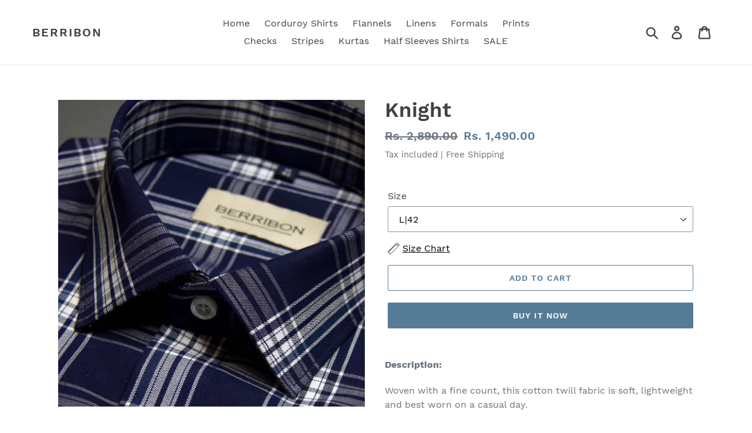

--- FILE ---
content_type: text/html; charset=utf-8
request_url: https://berribon.com/products/knight-blue-and-white-check-shirt
body_size: 22626
content:
<!doctype html>
<html class="no-js" lang="en">
<head>
  <!-- Global site tag (gtag.js) - Google Ads: 602808848 -->
<script async src="https://www.googletagmanager.com/gtag/js?id=AW-602808848"></script>
<script>
  window.dataLayer = window.dataLayer || [];
  function gtag(){dataLayer.push(arguments);}
  gtag('js', new Date());

  gtag('config', 'AW-602808848');
</script>


<script>
window.KiwiSizing = window.KiwiSizing === undefined ? {} : window.KiwiSizing;
KiwiSizing.shop = "berribon.myshopify.com";


KiwiSizing.data = {
  collections: "279227695288,238841069752,211233439903,211252576415,278723985592,386386559198,386396684510,386396717278,213653323935,277439611064,398927397086,398451114206,241398218936,129407647816,239028601016,239030304952,239031812280,211233308831,242405048504,264179908792",
  tags: "Blue,Casuals,Checks,Cotton",
  product: "7607961944286",
  vendor: "Berribon",
  type: "Shirts",
  title: "Knight",
  images: ["\/\/berribon.com\/cdn\/shop\/products\/Knight-c_new_31beff18-1807-4372-a39a-311abeedb383.jpg?v=1682930571","\/\/berribon.com\/cdn\/shop\/products\/Knight_new.jpg?v=1682930571"],
  options: [{"name":"Size","position":1,"values":["XS|36","S|38","M|40","L|42","XL|44","XXL|46"]}],
  variants: [{"id":42641311236318,"title":"XS|36","option1":"XS|36","option2":null,"option3":null,"sku":null,"requires_shipping":true,"taxable":true,"featured_image":null,"available":false,"name":"Knight - XS|36","public_title":"XS|36","options":["XS|36"],"price":149000,"weight":500,"compare_at_price":289000,"inventory_management":"shopify","barcode":null,"requires_selling_plan":false,"selling_plan_allocations":[]},{"id":42641311269086,"title":"S|38","option1":"S|38","option2":null,"option3":null,"sku":null,"requires_shipping":true,"taxable":true,"featured_image":null,"available":false,"name":"Knight - S|38","public_title":"S|38","options":["S|38"],"price":149000,"weight":500,"compare_at_price":289000,"inventory_management":"shopify","barcode":null,"requires_selling_plan":false,"selling_plan_allocations":[]},{"id":42641311301854,"title":"M|40","option1":"M|40","option2":null,"option3":null,"sku":null,"requires_shipping":true,"taxable":true,"featured_image":null,"available":false,"name":"Knight - M|40","public_title":"M|40","options":["M|40"],"price":149000,"weight":500,"compare_at_price":289000,"inventory_management":"shopify","barcode":null,"requires_selling_plan":false,"selling_plan_allocations":[]},{"id":42641311334622,"title":"L|42","option1":"L|42","option2":null,"option3":null,"sku":null,"requires_shipping":true,"taxable":true,"featured_image":null,"available":true,"name":"Knight - L|42","public_title":"L|42","options":["L|42"],"price":149000,"weight":500,"compare_at_price":289000,"inventory_management":"shopify","barcode":null,"requires_selling_plan":false,"selling_plan_allocations":[]},{"id":42641311400158,"title":"XL|44","option1":"XL|44","option2":null,"option3":null,"sku":null,"requires_shipping":true,"taxable":true,"featured_image":null,"available":false,"name":"Knight - XL|44","public_title":"XL|44","options":["XL|44"],"price":149000,"weight":500,"compare_at_price":289000,"inventory_management":"shopify","barcode":null,"requires_selling_plan":false,"selling_plan_allocations":[]},{"id":42641311432926,"title":"XXL|46","option1":"XXL|46","option2":null,"option3":null,"sku":null,"requires_shipping":true,"taxable":true,"featured_image":null,"available":true,"name":"Knight - XXL|46","public_title":"XXL|46","options":["XXL|46"],"price":149000,"weight":500,"compare_at_price":289000,"inventory_management":"shopify","barcode":null,"requires_selling_plan":false,"selling_plan_allocations":[]}],
};

</script>
  <meta name="google-site-verification" content="3BIgnhkLbxcv75FGJINQwDHJN8RqYQFef0kSu7DFY-U" />
  <meta charset="utf-8">
  <meta http-equiv="X-UA-Compatible" content="IE=edge,chrome=1">
  <meta name="viewport" content="width=device-width,initial-scale=1">
  <meta name="theme-color" content="#557b97">
  <link rel="canonical" href="https://berribon.com/products/knight-blue-and-white-check-shirt"><link rel="shortcut icon" href="//berribon.com/cdn/shop/files/android-chrome-512x512_32x32.png?v=1613699784" type="image/png"><title>Knight
&ndash; Berribon</title><meta name="description" content="Description: Woven with a fine count, this cotton twill fabric is soft, lightweight and best worn on a casual day. Product Details: 100% Cotton | German Interlining | Curved Hemline | Machine wash in cold water | ﻿Full Sleeves | ﻿Slim Fit "><!-- /snippets/social-meta-tags.liquid -->




<meta property="og:site_name" content="Berribon">
<meta property="og:url" content="https://berribon.com/products/knight-blue-and-white-check-shirt">
<meta property="og:title" content="Knight">
<meta property="og:type" content="product">
<meta property="og:description" content="Description: Woven with a fine count, this cotton twill fabric is soft, lightweight and best worn on a casual day. Product Details: 100% Cotton | German Interlining | Curved Hemline | Machine wash in cold water | ﻿Full Sleeves | ﻿Slim Fit ">

  <meta property="og:price:amount" content="1,490.00">
  <meta property="og:price:currency" content="INR">

<meta property="og:image" content="http://berribon.com/cdn/shop/products/Knight-c_new_31beff18-1807-4372-a39a-311abeedb383_1200x1200.jpg?v=1682930571"><meta property="og:image" content="http://berribon.com/cdn/shop/products/Knight_new_1200x1200.jpg?v=1682930571">
<meta property="og:image:secure_url" content="https://berribon.com/cdn/shop/products/Knight-c_new_31beff18-1807-4372-a39a-311abeedb383_1200x1200.jpg?v=1682930571"><meta property="og:image:secure_url" content="https://berribon.com/cdn/shop/products/Knight_new_1200x1200.jpg?v=1682930571">


  <meta name="twitter:site" content="@BerribonIndia">

<meta name="twitter:card" content="summary_large_image">
<meta name="twitter:title" content="Knight">
<meta name="twitter:description" content="Description: Woven with a fine count, this cotton twill fabric is soft, lightweight and best worn on a casual day. Product Details: 100% Cotton | German Interlining | Curved Hemline | Machine wash in cold water | ﻿Full Sleeves | ﻿Slim Fit ">


  <link href="//berribon.com/cdn/shop/t/18/assets/theme.scss.css?v=166676135919907604981715249105" rel="stylesheet" type="text/css" media="all" />

  <script>
    var theme = {
      strings: {
        addToCart: "Add to cart",
        soldOut: "Sold out",
        unavailable: "Unavailable",
        regularPrice: "Regular price",
        sale: "Sale",
        showMore: "Show More",
        showLess: "Show Less",
        addressError: "Error looking up that address",
        addressNoResults: "No results for that address",
        addressQueryLimit: "You have exceeded the Google API usage limit. Consider upgrading to a \u003ca href=\"https:\/\/developers.google.com\/maps\/premium\/usage-limits\"\u003ePremium Plan\u003c\/a\u003e.",
        authError: "There was a problem authenticating your Google Maps account.",
        newWindow: "Opens in a new window.",
        external: "Opens external website.",
        newWindowExternal: "Opens external website in a new window."
      },
      moneyFormat: "Rs. {{amount}}"
    }

    document.documentElement.className = document.documentElement.className.replace('no-js', 'js');
  </script><script src="//berribon.com/cdn/shop/t/18/assets/lazysizes.js?v=68441465964607740661611512301" async="async"></script>
  <script src="//berribon.com/cdn/shop/t/18/assets/vendor.js?v=12001839194546984181611512303" defer="defer"></script>
  <script src="//berribon.com/cdn/shop/t/18/assets/theme.js?v=179578845896316973311639150520" defer="defer"></script>

  <script>window.performance && window.performance.mark && window.performance.mark('shopify.content_for_header.start');</script><meta name="google-site-verification" content="2qXU-pTYTzyNkqA5Ns55zoXUBFHcZkCTFQI_CZ65k8g">
<meta name="facebook-domain-verification" content="g2uju68ok8hyfhqgzqiv9c2sr6zmm7">
<meta name="facebook-domain-verification" content="ren5fm2xdrpfdmwd21i190fo46v7f8">
<meta id="shopify-digital-wallet" name="shopify-digital-wallet" content="/21616558152/digital_wallets/dialog">
<link rel="alternate" hreflang="x-default" href="https://berribon.com/products/knight-blue-and-white-check-shirt">
<link rel="alternate" hreflang="en" href="https://berribon.com/products/knight-blue-and-white-check-shirt">
<link rel="alternate" hreflang="en-US" href="https://berribon.com/en-us/products/knight-blue-and-white-check-shirt">
<link rel="alternate" type="application/json+oembed" href="https://berribon.com/products/knight-blue-and-white-check-shirt.oembed">
<script async="async" src="/checkouts/internal/preloads.js?locale=en-IN"></script>
<script id="shopify-features" type="application/json">{"accessToken":"68a47a6f6c93a424188dd2e9fae7a187","betas":["rich-media-storefront-analytics"],"domain":"berribon.com","predictiveSearch":true,"shopId":21616558152,"locale":"en"}</script>
<script>var Shopify = Shopify || {};
Shopify.shop = "berribon.myshopify.com";
Shopify.locale = "en";
Shopify.currency = {"active":"INR","rate":"1.0"};
Shopify.country = "IN";
Shopify.theme = {"name":"Copy of Debut 24 jan 21","id":118281142456,"schema_name":"Debut","schema_version":"11.2.4","theme_store_id":796,"role":"main"};
Shopify.theme.handle = "null";
Shopify.theme.style = {"id":null,"handle":null};
Shopify.cdnHost = "berribon.com/cdn";
Shopify.routes = Shopify.routes || {};
Shopify.routes.root = "/";</script>
<script type="module">!function(o){(o.Shopify=o.Shopify||{}).modules=!0}(window);</script>
<script>!function(o){function n(){var o=[];function n(){o.push(Array.prototype.slice.apply(arguments))}return n.q=o,n}var t=o.Shopify=o.Shopify||{};t.loadFeatures=n(),t.autoloadFeatures=n()}(window);</script>
<script id="shop-js-analytics" type="application/json">{"pageType":"product"}</script>
<script defer="defer" async type="module" src="//berribon.com/cdn/shopifycloud/shop-js/modules/v2/client.init-shop-cart-sync_BT-GjEfc.en.esm.js"></script>
<script defer="defer" async type="module" src="//berribon.com/cdn/shopifycloud/shop-js/modules/v2/chunk.common_D58fp_Oc.esm.js"></script>
<script defer="defer" async type="module" src="//berribon.com/cdn/shopifycloud/shop-js/modules/v2/chunk.modal_xMitdFEc.esm.js"></script>
<script type="module">
  await import("//berribon.com/cdn/shopifycloud/shop-js/modules/v2/client.init-shop-cart-sync_BT-GjEfc.en.esm.js");
await import("//berribon.com/cdn/shopifycloud/shop-js/modules/v2/chunk.common_D58fp_Oc.esm.js");
await import("//berribon.com/cdn/shopifycloud/shop-js/modules/v2/chunk.modal_xMitdFEc.esm.js");

  window.Shopify.SignInWithShop?.initShopCartSync?.({"fedCMEnabled":true,"windoidEnabled":true});

</script>
<script>(function() {
  var isLoaded = false;
  function asyncLoad() {
    if (isLoaded) return;
    isLoaded = true;
    var urls = ["https:\/\/app.kiwisizing.com\/web\/js\/dist\/kiwiSizing\/plugin\/SizingPlugin.prod.js?v=330\u0026shop=berribon.myshopify.com","https:\/\/sr-cdn.shiprocket.in\/sr-promise\/static\/uc.js?channel_id=4\u0026sr_company_id=793143\u0026shop=berribon.myshopify.com"];
    for (var i = 0; i < urls.length; i++) {
      var s = document.createElement('script');
      s.type = 'text/javascript';
      s.async = true;
      s.src = urls[i];
      var x = document.getElementsByTagName('script')[0];
      x.parentNode.insertBefore(s, x);
    }
  };
  if(window.attachEvent) {
    window.attachEvent('onload', asyncLoad);
  } else {
    window.addEventListener('load', asyncLoad, false);
  }
})();</script>
<script id="__st">var __st={"a":21616558152,"offset":-18000,"reqid":"06e526b5-d465-4dd0-ab27-1d9030d8bff2-1769486906","pageurl":"berribon.com\/products\/knight-blue-and-white-check-shirt","u":"3b77066d85ca","p":"product","rtyp":"product","rid":7607961944286};</script>
<script>window.ShopifyPaypalV4VisibilityTracking = true;</script>
<script id="form-persister">!function(){'use strict';const t='contact',e='new_comment',n=[[t,t],['blogs',e],['comments',e],[t,'customer']],o='password',r='form_key',c=['recaptcha-v3-token','g-recaptcha-response','h-captcha-response',o],s=()=>{try{return window.sessionStorage}catch{return}},i='__shopify_v',u=t=>t.elements[r],a=function(){const t=[...n].map((([t,e])=>`form[action*='/${t}']:not([data-nocaptcha='true']) input[name='form_type'][value='${e}']`)).join(',');var e;return e=t,()=>e?[...document.querySelectorAll(e)].map((t=>t.form)):[]}();function m(t){const e=u(t);a().includes(t)&&(!e||!e.value)&&function(t){try{if(!s())return;!function(t){const e=s();if(!e)return;const n=u(t);if(!n)return;const o=n.value;o&&e.removeItem(o)}(t);const e=Array.from(Array(32),(()=>Math.random().toString(36)[2])).join('');!function(t,e){u(t)||t.append(Object.assign(document.createElement('input'),{type:'hidden',name:r})),t.elements[r].value=e}(t,e),function(t,e){const n=s();if(!n)return;const r=[...t.querySelectorAll(`input[type='${o}']`)].map((({name:t})=>t)),u=[...c,...r],a={};for(const[o,c]of new FormData(t).entries())u.includes(o)||(a[o]=c);n.setItem(e,JSON.stringify({[i]:1,action:t.action,data:a}))}(t,e)}catch(e){console.error('failed to persist form',e)}}(t)}const f=t=>{if('true'===t.dataset.persistBound)return;const e=function(t,e){const n=function(t){return'function'==typeof t.submit?t.submit:HTMLFormElement.prototype.submit}(t).bind(t);return function(){let t;return()=>{t||(t=!0,(()=>{try{e(),n()}catch(t){(t=>{console.error('form submit failed',t)})(t)}})(),setTimeout((()=>t=!1),250))}}()}(t,(()=>{m(t)}));!function(t,e){if('function'==typeof t.submit&&'function'==typeof e)try{t.submit=e}catch{}}(t,e),t.addEventListener('submit',(t=>{t.preventDefault(),e()})),t.dataset.persistBound='true'};!function(){function t(t){const e=(t=>{const e=t.target;return e instanceof HTMLFormElement?e:e&&e.form})(t);e&&m(e)}document.addEventListener('submit',t),document.addEventListener('DOMContentLoaded',(()=>{const e=a();for(const t of e)f(t);var n;n=document.body,new window.MutationObserver((t=>{for(const e of t)if('childList'===e.type&&e.addedNodes.length)for(const t of e.addedNodes)1===t.nodeType&&'FORM'===t.tagName&&a().includes(t)&&f(t)})).observe(n,{childList:!0,subtree:!0,attributes:!1}),document.removeEventListener('submit',t)}))}()}();</script>
<script integrity="sha256-4kQ18oKyAcykRKYeNunJcIwy7WH5gtpwJnB7kiuLZ1E=" data-source-attribution="shopify.loadfeatures" defer="defer" src="//berribon.com/cdn/shopifycloud/storefront/assets/storefront/load_feature-a0a9edcb.js" crossorigin="anonymous"></script>
<script data-source-attribution="shopify.dynamic_checkout.dynamic.init">var Shopify=Shopify||{};Shopify.PaymentButton=Shopify.PaymentButton||{isStorefrontPortableWallets:!0,init:function(){window.Shopify.PaymentButton.init=function(){};var t=document.createElement("script");t.src="https://berribon.com/cdn/shopifycloud/portable-wallets/latest/portable-wallets.en.js",t.type="module",document.head.appendChild(t)}};
</script>
<script data-source-attribution="shopify.dynamic_checkout.buyer_consent">
  function portableWalletsHideBuyerConsent(e){var t=document.getElementById("shopify-buyer-consent"),n=document.getElementById("shopify-subscription-policy-button");t&&n&&(t.classList.add("hidden"),t.setAttribute("aria-hidden","true"),n.removeEventListener("click",e))}function portableWalletsShowBuyerConsent(e){var t=document.getElementById("shopify-buyer-consent"),n=document.getElementById("shopify-subscription-policy-button");t&&n&&(t.classList.remove("hidden"),t.removeAttribute("aria-hidden"),n.addEventListener("click",e))}window.Shopify?.PaymentButton&&(window.Shopify.PaymentButton.hideBuyerConsent=portableWalletsHideBuyerConsent,window.Shopify.PaymentButton.showBuyerConsent=portableWalletsShowBuyerConsent);
</script>
<script>
  function portableWalletsCleanup(e){e&&e.src&&console.error("Failed to load portable wallets script "+e.src);var t=document.querySelectorAll("shopify-accelerated-checkout .shopify-payment-button__skeleton, shopify-accelerated-checkout-cart .wallet-cart-button__skeleton"),e=document.getElementById("shopify-buyer-consent");for(let e=0;e<t.length;e++)t[e].remove();e&&e.remove()}function portableWalletsNotLoadedAsModule(e){e instanceof ErrorEvent&&"string"==typeof e.message&&e.message.includes("import.meta")&&"string"==typeof e.filename&&e.filename.includes("portable-wallets")&&(window.removeEventListener("error",portableWalletsNotLoadedAsModule),window.Shopify.PaymentButton.failedToLoad=e,"loading"===document.readyState?document.addEventListener("DOMContentLoaded",window.Shopify.PaymentButton.init):window.Shopify.PaymentButton.init())}window.addEventListener("error",portableWalletsNotLoadedAsModule);
</script>

<script type="module" src="https://berribon.com/cdn/shopifycloud/portable-wallets/latest/portable-wallets.en.js" onError="portableWalletsCleanup(this)" crossorigin="anonymous"></script>
<script nomodule>
  document.addEventListener("DOMContentLoaded", portableWalletsCleanup);
</script>

<link id="shopify-accelerated-checkout-styles" rel="stylesheet" media="screen" href="https://berribon.com/cdn/shopifycloud/portable-wallets/latest/accelerated-checkout-backwards-compat.css" crossorigin="anonymous">
<style id="shopify-accelerated-checkout-cart">
        #shopify-buyer-consent {
  margin-top: 1em;
  display: inline-block;
  width: 100%;
}

#shopify-buyer-consent.hidden {
  display: none;
}

#shopify-subscription-policy-button {
  background: none;
  border: none;
  padding: 0;
  text-decoration: underline;
  font-size: inherit;
  cursor: pointer;
}

#shopify-subscription-policy-button::before {
  box-shadow: none;
}

      </style>

<script>window.performance && window.performance.mark && window.performance.mark('shopify.content_for_header.end');</script>

<link href="https://monorail-edge.shopifysvc.com" rel="dns-prefetch">
<script>(function(){if ("sendBeacon" in navigator && "performance" in window) {try {var session_token_from_headers = performance.getEntriesByType('navigation')[0].serverTiming.find(x => x.name == '_s').description;} catch {var session_token_from_headers = undefined;}var session_cookie_matches = document.cookie.match(/_shopify_s=([^;]*)/);var session_token_from_cookie = session_cookie_matches && session_cookie_matches.length === 2 ? session_cookie_matches[1] : "";var session_token = session_token_from_headers || session_token_from_cookie || "";function handle_abandonment_event(e) {var entries = performance.getEntries().filter(function(entry) {return /monorail-edge.shopifysvc.com/.test(entry.name);});if (!window.abandonment_tracked && entries.length === 0) {window.abandonment_tracked = true;var currentMs = Date.now();var navigation_start = performance.timing.navigationStart;var payload = {shop_id: 21616558152,url: window.location.href,navigation_start,duration: currentMs - navigation_start,session_token,page_type: "product"};window.navigator.sendBeacon("https://monorail-edge.shopifysvc.com/v1/produce", JSON.stringify({schema_id: "online_store_buyer_site_abandonment/1.1",payload: payload,metadata: {event_created_at_ms: currentMs,event_sent_at_ms: currentMs}}));}}window.addEventListener('pagehide', handle_abandonment_event);}}());</script>
<script id="web-pixels-manager-setup">(function e(e,d,r,n,o){if(void 0===o&&(o={}),!Boolean(null===(a=null===(i=window.Shopify)||void 0===i?void 0:i.analytics)||void 0===a?void 0:a.replayQueue)){var i,a;window.Shopify=window.Shopify||{};var t=window.Shopify;t.analytics=t.analytics||{};var s=t.analytics;s.replayQueue=[],s.publish=function(e,d,r){return s.replayQueue.push([e,d,r]),!0};try{self.performance.mark("wpm:start")}catch(e){}var l=function(){var e={modern:/Edge?\/(1{2}[4-9]|1[2-9]\d|[2-9]\d{2}|\d{4,})\.\d+(\.\d+|)|Firefox\/(1{2}[4-9]|1[2-9]\d|[2-9]\d{2}|\d{4,})\.\d+(\.\d+|)|Chrom(ium|e)\/(9{2}|\d{3,})\.\d+(\.\d+|)|(Maci|X1{2}).+ Version\/(15\.\d+|(1[6-9]|[2-9]\d|\d{3,})\.\d+)([,.]\d+|)( \(\w+\)|)( Mobile\/\w+|) Safari\/|Chrome.+OPR\/(9{2}|\d{3,})\.\d+\.\d+|(CPU[ +]OS|iPhone[ +]OS|CPU[ +]iPhone|CPU IPhone OS|CPU iPad OS)[ +]+(15[._]\d+|(1[6-9]|[2-9]\d|\d{3,})[._]\d+)([._]\d+|)|Android:?[ /-](13[3-9]|1[4-9]\d|[2-9]\d{2}|\d{4,})(\.\d+|)(\.\d+|)|Android.+Firefox\/(13[5-9]|1[4-9]\d|[2-9]\d{2}|\d{4,})\.\d+(\.\d+|)|Android.+Chrom(ium|e)\/(13[3-9]|1[4-9]\d|[2-9]\d{2}|\d{4,})\.\d+(\.\d+|)|SamsungBrowser\/([2-9]\d|\d{3,})\.\d+/,legacy:/Edge?\/(1[6-9]|[2-9]\d|\d{3,})\.\d+(\.\d+|)|Firefox\/(5[4-9]|[6-9]\d|\d{3,})\.\d+(\.\d+|)|Chrom(ium|e)\/(5[1-9]|[6-9]\d|\d{3,})\.\d+(\.\d+|)([\d.]+$|.*Safari\/(?![\d.]+ Edge\/[\d.]+$))|(Maci|X1{2}).+ Version\/(10\.\d+|(1[1-9]|[2-9]\d|\d{3,})\.\d+)([,.]\d+|)( \(\w+\)|)( Mobile\/\w+|) Safari\/|Chrome.+OPR\/(3[89]|[4-9]\d|\d{3,})\.\d+\.\d+|(CPU[ +]OS|iPhone[ +]OS|CPU[ +]iPhone|CPU IPhone OS|CPU iPad OS)[ +]+(10[._]\d+|(1[1-9]|[2-9]\d|\d{3,})[._]\d+)([._]\d+|)|Android:?[ /-](13[3-9]|1[4-9]\d|[2-9]\d{2}|\d{4,})(\.\d+|)(\.\d+|)|Mobile Safari.+OPR\/([89]\d|\d{3,})\.\d+\.\d+|Android.+Firefox\/(13[5-9]|1[4-9]\d|[2-9]\d{2}|\d{4,})\.\d+(\.\d+|)|Android.+Chrom(ium|e)\/(13[3-9]|1[4-9]\d|[2-9]\d{2}|\d{4,})\.\d+(\.\d+|)|Android.+(UC? ?Browser|UCWEB|U3)[ /]?(15\.([5-9]|\d{2,})|(1[6-9]|[2-9]\d|\d{3,})\.\d+)\.\d+|SamsungBrowser\/(5\.\d+|([6-9]|\d{2,})\.\d+)|Android.+MQ{2}Browser\/(14(\.(9|\d{2,})|)|(1[5-9]|[2-9]\d|\d{3,})(\.\d+|))(\.\d+|)|K[Aa][Ii]OS\/(3\.\d+|([4-9]|\d{2,})\.\d+)(\.\d+|)/},d=e.modern,r=e.legacy,n=navigator.userAgent;return n.match(d)?"modern":n.match(r)?"legacy":"unknown"}(),u="modern"===l?"modern":"legacy",c=(null!=n?n:{modern:"",legacy:""})[u],f=function(e){return[e.baseUrl,"/wpm","/b",e.hashVersion,"modern"===e.buildTarget?"m":"l",".js"].join("")}({baseUrl:d,hashVersion:r,buildTarget:u}),m=function(e){var d=e.version,r=e.bundleTarget,n=e.surface,o=e.pageUrl,i=e.monorailEndpoint;return{emit:function(e){var a=e.status,t=e.errorMsg,s=(new Date).getTime(),l=JSON.stringify({metadata:{event_sent_at_ms:s},events:[{schema_id:"web_pixels_manager_load/3.1",payload:{version:d,bundle_target:r,page_url:o,status:a,surface:n,error_msg:t},metadata:{event_created_at_ms:s}}]});if(!i)return console&&console.warn&&console.warn("[Web Pixels Manager] No Monorail endpoint provided, skipping logging."),!1;try{return self.navigator.sendBeacon.bind(self.navigator)(i,l)}catch(e){}var u=new XMLHttpRequest;try{return u.open("POST",i,!0),u.setRequestHeader("Content-Type","text/plain"),u.send(l),!0}catch(e){return console&&console.warn&&console.warn("[Web Pixels Manager] Got an unhandled error while logging to Monorail."),!1}}}}({version:r,bundleTarget:l,surface:e.surface,pageUrl:self.location.href,monorailEndpoint:e.monorailEndpoint});try{o.browserTarget=l,function(e){var d=e.src,r=e.async,n=void 0===r||r,o=e.onload,i=e.onerror,a=e.sri,t=e.scriptDataAttributes,s=void 0===t?{}:t,l=document.createElement("script"),u=document.querySelector("head"),c=document.querySelector("body");if(l.async=n,l.src=d,a&&(l.integrity=a,l.crossOrigin="anonymous"),s)for(var f in s)if(Object.prototype.hasOwnProperty.call(s,f))try{l.dataset[f]=s[f]}catch(e){}if(o&&l.addEventListener("load",o),i&&l.addEventListener("error",i),u)u.appendChild(l);else{if(!c)throw new Error("Did not find a head or body element to append the script");c.appendChild(l)}}({src:f,async:!0,onload:function(){if(!function(){var e,d;return Boolean(null===(d=null===(e=window.Shopify)||void 0===e?void 0:e.analytics)||void 0===d?void 0:d.initialized)}()){var d=window.webPixelsManager.init(e)||void 0;if(d){var r=window.Shopify.analytics;r.replayQueue.forEach((function(e){var r=e[0],n=e[1],o=e[2];d.publishCustomEvent(r,n,o)})),r.replayQueue=[],r.publish=d.publishCustomEvent,r.visitor=d.visitor,r.initialized=!0}}},onerror:function(){return m.emit({status:"failed",errorMsg:"".concat(f," has failed to load")})},sri:function(e){var d=/^sha384-[A-Za-z0-9+/=]+$/;return"string"==typeof e&&d.test(e)}(c)?c:"",scriptDataAttributes:o}),m.emit({status:"loading"})}catch(e){m.emit({status:"failed",errorMsg:(null==e?void 0:e.message)||"Unknown error"})}}})({shopId: 21616558152,storefrontBaseUrl: "https://berribon.com",extensionsBaseUrl: "https://extensions.shopifycdn.com/cdn/shopifycloud/web-pixels-manager",monorailEndpoint: "https://monorail-edge.shopifysvc.com/unstable/produce_batch",surface: "storefront-renderer",enabledBetaFlags: ["2dca8a86"],webPixelsConfigList: [{"id":"414679262","configuration":"{\"config\":\"{\\\"pixel_id\\\":\\\"AW-602808848\\\",\\\"target_country\\\":\\\"IN\\\",\\\"gtag_events\\\":[{\\\"type\\\":\\\"search\\\",\\\"action_label\\\":\\\"AW-602808848\\\/bgYmCIippfEBEJDEuJ8C\\\"},{\\\"type\\\":\\\"begin_checkout\\\",\\\"action_label\\\":\\\"AW-602808848\\\/56luCIWppfEBEJDEuJ8C\\\"},{\\\"type\\\":\\\"view_item\\\",\\\"action_label\\\":[\\\"AW-602808848\\\/1JG_CP-opfEBEJDEuJ8C\\\",\\\"MC-LQL1VNBJRG\\\"]},{\\\"type\\\":\\\"purchase\\\",\\\"action_label\\\":[\\\"AW-602808848\\\/VpLOCPyopfEBEJDEuJ8C\\\",\\\"MC-LQL1VNBJRG\\\"]},{\\\"type\\\":\\\"page_view\\\",\\\"action_label\\\":[\\\"AW-602808848\\\/S098CPmopfEBEJDEuJ8C\\\",\\\"MC-LQL1VNBJRG\\\"]},{\\\"type\\\":\\\"add_payment_info\\\",\\\"action_label\\\":\\\"AW-602808848\\\/9ybbCIuppfEBEJDEuJ8C\\\"},{\\\"type\\\":\\\"add_to_cart\\\",\\\"action_label\\\":\\\"AW-602808848\\\/CfvACIKppfEBEJDEuJ8C\\\"}],\\\"enable_monitoring_mode\\\":false}\"}","eventPayloadVersion":"v1","runtimeContext":"OPEN","scriptVersion":"b2a88bafab3e21179ed38636efcd8a93","type":"APP","apiClientId":1780363,"privacyPurposes":[],"dataSharingAdjustments":{"protectedCustomerApprovalScopes":["read_customer_address","read_customer_email","read_customer_name","read_customer_personal_data","read_customer_phone"]}},{"id":"190906590","configuration":"{\"pixel_id\":\"1642100092642032\",\"pixel_type\":\"facebook_pixel\",\"metaapp_system_user_token\":\"-\"}","eventPayloadVersion":"v1","runtimeContext":"OPEN","scriptVersion":"ca16bc87fe92b6042fbaa3acc2fbdaa6","type":"APP","apiClientId":2329312,"privacyPurposes":["ANALYTICS","MARKETING","SALE_OF_DATA"],"dataSharingAdjustments":{"protectedCustomerApprovalScopes":["read_customer_address","read_customer_email","read_customer_name","read_customer_personal_data","read_customer_phone"]}},{"id":"72876254","eventPayloadVersion":"v1","runtimeContext":"LAX","scriptVersion":"1","type":"CUSTOM","privacyPurposes":["ANALYTICS"],"name":"Google Analytics tag (migrated)"},{"id":"shopify-app-pixel","configuration":"{}","eventPayloadVersion":"v1","runtimeContext":"STRICT","scriptVersion":"0450","apiClientId":"shopify-pixel","type":"APP","privacyPurposes":["ANALYTICS","MARKETING"]},{"id":"shopify-custom-pixel","eventPayloadVersion":"v1","runtimeContext":"LAX","scriptVersion":"0450","apiClientId":"shopify-pixel","type":"CUSTOM","privacyPurposes":["ANALYTICS","MARKETING"]}],isMerchantRequest: false,initData: {"shop":{"name":"Berribon","paymentSettings":{"currencyCode":"INR"},"myshopifyDomain":"berribon.myshopify.com","countryCode":"IN","storefrontUrl":"https:\/\/berribon.com"},"customer":null,"cart":null,"checkout":null,"productVariants":[{"price":{"amount":1490.0,"currencyCode":"INR"},"product":{"title":"Knight","vendor":"Berribon","id":"7607961944286","untranslatedTitle":"Knight","url":"\/products\/knight-blue-and-white-check-shirt","type":"Shirts"},"id":"42641311236318","image":{"src":"\/\/berribon.com\/cdn\/shop\/products\/Knight-c_new_31beff18-1807-4372-a39a-311abeedb383.jpg?v=1682930571"},"sku":null,"title":"XS|36","untranslatedTitle":"XS|36"},{"price":{"amount":1490.0,"currencyCode":"INR"},"product":{"title":"Knight","vendor":"Berribon","id":"7607961944286","untranslatedTitle":"Knight","url":"\/products\/knight-blue-and-white-check-shirt","type":"Shirts"},"id":"42641311269086","image":{"src":"\/\/berribon.com\/cdn\/shop\/products\/Knight-c_new_31beff18-1807-4372-a39a-311abeedb383.jpg?v=1682930571"},"sku":null,"title":"S|38","untranslatedTitle":"S|38"},{"price":{"amount":1490.0,"currencyCode":"INR"},"product":{"title":"Knight","vendor":"Berribon","id":"7607961944286","untranslatedTitle":"Knight","url":"\/products\/knight-blue-and-white-check-shirt","type":"Shirts"},"id":"42641311301854","image":{"src":"\/\/berribon.com\/cdn\/shop\/products\/Knight-c_new_31beff18-1807-4372-a39a-311abeedb383.jpg?v=1682930571"},"sku":null,"title":"M|40","untranslatedTitle":"M|40"},{"price":{"amount":1490.0,"currencyCode":"INR"},"product":{"title":"Knight","vendor":"Berribon","id":"7607961944286","untranslatedTitle":"Knight","url":"\/products\/knight-blue-and-white-check-shirt","type":"Shirts"},"id":"42641311334622","image":{"src":"\/\/berribon.com\/cdn\/shop\/products\/Knight-c_new_31beff18-1807-4372-a39a-311abeedb383.jpg?v=1682930571"},"sku":null,"title":"L|42","untranslatedTitle":"L|42"},{"price":{"amount":1490.0,"currencyCode":"INR"},"product":{"title":"Knight","vendor":"Berribon","id":"7607961944286","untranslatedTitle":"Knight","url":"\/products\/knight-blue-and-white-check-shirt","type":"Shirts"},"id":"42641311400158","image":{"src":"\/\/berribon.com\/cdn\/shop\/products\/Knight-c_new_31beff18-1807-4372-a39a-311abeedb383.jpg?v=1682930571"},"sku":null,"title":"XL|44","untranslatedTitle":"XL|44"},{"price":{"amount":1490.0,"currencyCode":"INR"},"product":{"title":"Knight","vendor":"Berribon","id":"7607961944286","untranslatedTitle":"Knight","url":"\/products\/knight-blue-and-white-check-shirt","type":"Shirts"},"id":"42641311432926","image":{"src":"\/\/berribon.com\/cdn\/shop\/products\/Knight-c_new_31beff18-1807-4372-a39a-311abeedb383.jpg?v=1682930571"},"sku":null,"title":"XXL|46","untranslatedTitle":"XXL|46"}],"purchasingCompany":null},},"https://berribon.com/cdn","fcfee988w5aeb613cpc8e4bc33m6693e112",{"modern":"","legacy":""},{"shopId":"21616558152","storefrontBaseUrl":"https:\/\/berribon.com","extensionBaseUrl":"https:\/\/extensions.shopifycdn.com\/cdn\/shopifycloud\/web-pixels-manager","surface":"storefront-renderer","enabledBetaFlags":"[\"2dca8a86\"]","isMerchantRequest":"false","hashVersion":"fcfee988w5aeb613cpc8e4bc33m6693e112","publish":"custom","events":"[[\"page_viewed\",{}],[\"product_viewed\",{\"productVariant\":{\"price\":{\"amount\":1490.0,\"currencyCode\":\"INR\"},\"product\":{\"title\":\"Knight\",\"vendor\":\"Berribon\",\"id\":\"7607961944286\",\"untranslatedTitle\":\"Knight\",\"url\":\"\/products\/knight-blue-and-white-check-shirt\",\"type\":\"Shirts\"},\"id\":\"42641311334622\",\"image\":{\"src\":\"\/\/berribon.com\/cdn\/shop\/products\/Knight-c_new_31beff18-1807-4372-a39a-311abeedb383.jpg?v=1682930571\"},\"sku\":null,\"title\":\"L|42\",\"untranslatedTitle\":\"L|42\"}}]]"});</script><script>
  window.ShopifyAnalytics = window.ShopifyAnalytics || {};
  window.ShopifyAnalytics.meta = window.ShopifyAnalytics.meta || {};
  window.ShopifyAnalytics.meta.currency = 'INR';
  var meta = {"product":{"id":7607961944286,"gid":"gid:\/\/shopify\/Product\/7607961944286","vendor":"Berribon","type":"Shirts","handle":"knight-blue-and-white-check-shirt","variants":[{"id":42641311236318,"price":149000,"name":"Knight - XS|36","public_title":"XS|36","sku":null},{"id":42641311269086,"price":149000,"name":"Knight - S|38","public_title":"S|38","sku":null},{"id":42641311301854,"price":149000,"name":"Knight - M|40","public_title":"M|40","sku":null},{"id":42641311334622,"price":149000,"name":"Knight - L|42","public_title":"L|42","sku":null},{"id":42641311400158,"price":149000,"name":"Knight - XL|44","public_title":"XL|44","sku":null},{"id":42641311432926,"price":149000,"name":"Knight - XXL|46","public_title":"XXL|46","sku":null}],"remote":false},"page":{"pageType":"product","resourceType":"product","resourceId":7607961944286,"requestId":"06e526b5-d465-4dd0-ab27-1d9030d8bff2-1769486906"}};
  for (var attr in meta) {
    window.ShopifyAnalytics.meta[attr] = meta[attr];
  }
</script>
<script class="analytics">
  (function () {
    var customDocumentWrite = function(content) {
      var jquery = null;

      if (window.jQuery) {
        jquery = window.jQuery;
      } else if (window.Checkout && window.Checkout.$) {
        jquery = window.Checkout.$;
      }

      if (jquery) {
        jquery('body').append(content);
      }
    };

    var hasLoggedConversion = function(token) {
      if (token) {
        return document.cookie.indexOf('loggedConversion=' + token) !== -1;
      }
      return false;
    }

    var setCookieIfConversion = function(token) {
      if (token) {
        var twoMonthsFromNow = new Date(Date.now());
        twoMonthsFromNow.setMonth(twoMonthsFromNow.getMonth() + 2);

        document.cookie = 'loggedConversion=' + token + '; expires=' + twoMonthsFromNow;
      }
    }

    var trekkie = window.ShopifyAnalytics.lib = window.trekkie = window.trekkie || [];
    if (trekkie.integrations) {
      return;
    }
    trekkie.methods = [
      'identify',
      'page',
      'ready',
      'track',
      'trackForm',
      'trackLink'
    ];
    trekkie.factory = function(method) {
      return function() {
        var args = Array.prototype.slice.call(arguments);
        args.unshift(method);
        trekkie.push(args);
        return trekkie;
      };
    };
    for (var i = 0; i < trekkie.methods.length; i++) {
      var key = trekkie.methods[i];
      trekkie[key] = trekkie.factory(key);
    }
    trekkie.load = function(config) {
      trekkie.config = config || {};
      trekkie.config.initialDocumentCookie = document.cookie;
      var first = document.getElementsByTagName('script')[0];
      var script = document.createElement('script');
      script.type = 'text/javascript';
      script.onerror = function(e) {
        var scriptFallback = document.createElement('script');
        scriptFallback.type = 'text/javascript';
        scriptFallback.onerror = function(error) {
                var Monorail = {
      produce: function produce(monorailDomain, schemaId, payload) {
        var currentMs = new Date().getTime();
        var event = {
          schema_id: schemaId,
          payload: payload,
          metadata: {
            event_created_at_ms: currentMs,
            event_sent_at_ms: currentMs
          }
        };
        return Monorail.sendRequest("https://" + monorailDomain + "/v1/produce", JSON.stringify(event));
      },
      sendRequest: function sendRequest(endpointUrl, payload) {
        // Try the sendBeacon API
        if (window && window.navigator && typeof window.navigator.sendBeacon === 'function' && typeof window.Blob === 'function' && !Monorail.isIos12()) {
          var blobData = new window.Blob([payload], {
            type: 'text/plain'
          });

          if (window.navigator.sendBeacon(endpointUrl, blobData)) {
            return true;
          } // sendBeacon was not successful

        } // XHR beacon

        var xhr = new XMLHttpRequest();

        try {
          xhr.open('POST', endpointUrl);
          xhr.setRequestHeader('Content-Type', 'text/plain');
          xhr.send(payload);
        } catch (e) {
          console.log(e);
        }

        return false;
      },
      isIos12: function isIos12() {
        return window.navigator.userAgent.lastIndexOf('iPhone; CPU iPhone OS 12_') !== -1 || window.navigator.userAgent.lastIndexOf('iPad; CPU OS 12_') !== -1;
      }
    };
    Monorail.produce('monorail-edge.shopifysvc.com',
      'trekkie_storefront_load_errors/1.1',
      {shop_id: 21616558152,
      theme_id: 118281142456,
      app_name: "storefront",
      context_url: window.location.href,
      source_url: "//berribon.com/cdn/s/trekkie.storefront.a804e9514e4efded663580eddd6991fcc12b5451.min.js"});

        };
        scriptFallback.async = true;
        scriptFallback.src = '//berribon.com/cdn/s/trekkie.storefront.a804e9514e4efded663580eddd6991fcc12b5451.min.js';
        first.parentNode.insertBefore(scriptFallback, first);
      };
      script.async = true;
      script.src = '//berribon.com/cdn/s/trekkie.storefront.a804e9514e4efded663580eddd6991fcc12b5451.min.js';
      first.parentNode.insertBefore(script, first);
    };
    trekkie.load(
      {"Trekkie":{"appName":"storefront","development":false,"defaultAttributes":{"shopId":21616558152,"isMerchantRequest":null,"themeId":118281142456,"themeCityHash":"3556771876812796213","contentLanguage":"en","currency":"INR","eventMetadataId":"1d080196-1d74-4a2f-ae11-f93c7ae837f5"},"isServerSideCookieWritingEnabled":true,"monorailRegion":"shop_domain","enabledBetaFlags":["65f19447"]},"Session Attribution":{},"S2S":{"facebookCapiEnabled":true,"source":"trekkie-storefront-renderer","apiClientId":580111}}
    );

    var loaded = false;
    trekkie.ready(function() {
      if (loaded) return;
      loaded = true;

      window.ShopifyAnalytics.lib = window.trekkie;

      var originalDocumentWrite = document.write;
      document.write = customDocumentWrite;
      try { window.ShopifyAnalytics.merchantGoogleAnalytics.call(this); } catch(error) {};
      document.write = originalDocumentWrite;

      window.ShopifyAnalytics.lib.page(null,{"pageType":"product","resourceType":"product","resourceId":7607961944286,"requestId":"06e526b5-d465-4dd0-ab27-1d9030d8bff2-1769486906","shopifyEmitted":true});

      var match = window.location.pathname.match(/checkouts\/(.+)\/(thank_you|post_purchase)/)
      var token = match? match[1]: undefined;
      if (!hasLoggedConversion(token)) {
        setCookieIfConversion(token);
        window.ShopifyAnalytics.lib.track("Viewed Product",{"currency":"INR","variantId":42641311236318,"productId":7607961944286,"productGid":"gid:\/\/shopify\/Product\/7607961944286","name":"Knight - XS|36","price":"1490.00","sku":null,"brand":"Berribon","variant":"XS|36","category":"Shirts","nonInteraction":true,"remote":false},undefined,undefined,{"shopifyEmitted":true});
      window.ShopifyAnalytics.lib.track("monorail:\/\/trekkie_storefront_viewed_product\/1.1",{"currency":"INR","variantId":42641311236318,"productId":7607961944286,"productGid":"gid:\/\/shopify\/Product\/7607961944286","name":"Knight - XS|36","price":"1490.00","sku":null,"brand":"Berribon","variant":"XS|36","category":"Shirts","nonInteraction":true,"remote":false,"referer":"https:\/\/berribon.com\/products\/knight-blue-and-white-check-shirt"});
      }
    });


        var eventsListenerScript = document.createElement('script');
        eventsListenerScript.async = true;
        eventsListenerScript.src = "//berribon.com/cdn/shopifycloud/storefront/assets/shop_events_listener-3da45d37.js";
        document.getElementsByTagName('head')[0].appendChild(eventsListenerScript);

})();</script>
  <script>
  if (!window.ga || (window.ga && typeof window.ga !== 'function')) {
    window.ga = function ga() {
      (window.ga.q = window.ga.q || []).push(arguments);
      if (window.Shopify && window.Shopify.analytics && typeof window.Shopify.analytics.publish === 'function') {
        window.Shopify.analytics.publish("ga_stub_called", {}, {sendTo: "google_osp_migration"});
      }
      console.error("Shopify's Google Analytics stub called with:", Array.from(arguments), "\nSee https://help.shopify.com/manual/promoting-marketing/pixels/pixel-migration#google for more information.");
    };
    if (window.Shopify && window.Shopify.analytics && typeof window.Shopify.analytics.publish === 'function') {
      window.Shopify.analytics.publish("ga_stub_initialized", {}, {sendTo: "google_osp_migration"});
    }
  }
</script>
<script
  defer
  src="https://berribon.com/cdn/shopifycloud/perf-kit/shopify-perf-kit-3.0.4.min.js"
  data-application="storefront-renderer"
  data-shop-id="21616558152"
  data-render-region="gcp-us-central1"
  data-page-type="product"
  data-theme-instance-id="118281142456"
  data-theme-name="Debut"
  data-theme-version="11.2.4"
  data-monorail-region="shop_domain"
  data-resource-timing-sampling-rate="10"
  data-shs="true"
  data-shs-beacon="true"
  data-shs-export-with-fetch="true"
  data-shs-logs-sample-rate="1"
  data-shs-beacon-endpoint="https://berribon.com/api/collect"
></script>
</head>

<body class="template-product">

  <a class="in-page-link visually-hidden skip-link" href="#MainContent">Skip to content</a>

  <div id="SearchDrawer" class="search-bar drawer drawer--top" role="dialog" aria-modal="true" aria-label="Search">
    <div class="search-bar__table">
      <div class="search-bar__table-cell search-bar__form-wrapper">
        <form class="search search-bar__form" action="/search" method="get" role="search">
          <input class="search__input search-bar__input" type="search" name="q" value="" placeholder="Search" aria-label="Search">
          <button class="search-bar__submit search__submit btn--link" type="submit">
            <svg aria-hidden="true" focusable="false" role="presentation" class="icon icon-search" viewBox="0 0 37 40"><path d="M35.6 36l-9.8-9.8c4.1-5.4 3.6-13.2-1.3-18.1-5.4-5.4-14.2-5.4-19.7 0-5.4 5.4-5.4 14.2 0 19.7 2.6 2.6 6.1 4.1 9.8 4.1 3 0 5.9-1 8.3-2.8l9.8 9.8c.4.4.9.6 1.4.6s1-.2 1.4-.6c.9-.9.9-2.1.1-2.9zm-20.9-8.2c-2.6 0-5.1-1-7-2.9-3.9-3.9-3.9-10.1 0-14C9.6 9 12.2 8 14.7 8s5.1 1 7 2.9c3.9 3.9 3.9 10.1 0 14-1.9 1.9-4.4 2.9-7 2.9z"/></svg>
            <span class="icon__fallback-text">Submit</span>
          </button>
        </form>
      </div>
      <div class="search-bar__table-cell text-right">
        <button type="button" class="btn--link search-bar__close js-drawer-close">
          <svg aria-hidden="true" focusable="false" role="presentation" class="icon icon-close" viewBox="0 0 40 40"><path d="M23.868 20.015L39.117 4.78c1.11-1.108 1.11-2.77 0-3.877-1.109-1.108-2.773-1.108-3.882 0L19.986 16.137 4.737.904C3.628-.204 1.965-.204.856.904c-1.11 1.108-1.11 2.77 0 3.877l15.249 15.234L.855 35.248c-1.108 1.108-1.108 2.77 0 3.877.555.554 1.248.831 1.942.831s1.386-.277 1.94-.83l15.25-15.234 15.248 15.233c.555.554 1.248.831 1.941.831s1.387-.277 1.941-.83c1.11-1.109 1.11-2.77 0-3.878L23.868 20.015z" class="layer"/></svg>
          <span class="icon__fallback-text">Close search</span>
        </button>
      </div>
    </div>
  </div>

  <div id="shopify-section-header" class="shopify-section">

<div data-section-id="header" data-section-type="header-section">
  

  <header class="site-header border-bottom logo--left" role="banner">
    <div class="grid grid--no-gutters grid--table site-header__mobile-nav">
      

      <div class="grid__item medium-up--one-quarter logo-align--left">
        
        
          <div class="h2 site-header__logo">
        
          
            <a class="site-header__logo-link" href="/">Berribon</a>
          
        
          </div>
        
      </div>

      
        <nav class="grid__item medium-up--one-half small--hide" id="AccessibleNav" role="navigation">
          <ul class="site-nav list--inline " id="SiteNav">
  



    
      <li >
        <a href="/"
          class="site-nav__link site-nav__link--main"
          
        >
          <span class="site-nav__label">Home</span>
        </a>
      </li>
    
  



    
      <li >
        <a href="/collections/lightweight-corduroys"
          class="site-nav__link site-nav__link--main"
          
        >
          <span class="site-nav__label">Corduroy Shirts</span>
        </a>
      </li>
    
  



    
      <li >
        <a href="/collections/flannel-shirts-1"
          class="site-nav__link site-nav__link--main"
          
        >
          <span class="site-nav__label">Flannels</span>
        </a>
      </li>
    
  



    
      <li >
        <a href="/collections/linens"
          class="site-nav__link site-nav__link--main"
          
        >
          <span class="site-nav__label">Linens</span>
        </a>
      </li>
    
  



    
      <li >
        <a href="/collections/formals"
          class="site-nav__link site-nav__link--main"
          
        >
          <span class="site-nav__label">Formals</span>
        </a>
      </li>
    
  



    
      <li >
        <a href="/collections/prints"
          class="site-nav__link site-nav__link--main"
          
        >
          <span class="site-nav__label">Prints</span>
        </a>
      </li>
    
  



    
      <li >
        <a href="/collections/checks-new-collection-1"
          class="site-nav__link site-nav__link--main"
          
        >
          <span class="site-nav__label">Checks</span>
        </a>
      </li>
    
  



    
      <li >
        <a href="/collections/stripes"
          class="site-nav__link site-nav__link--main"
          
        >
          <span class="site-nav__label">Stripes</span>
        </a>
      </li>
    
  



    
      <li >
        <a href="/collections/kurtas"
          class="site-nav__link site-nav__link--main"
          
        >
          <span class="site-nav__label">Kurtas</span>
        </a>
      </li>
    
  



    
      <li >
        <a href="/collections/half-sleeves"
          class="site-nav__link site-nav__link--main"
          
        >
          <span class="site-nav__label">Half Sleeves Shirts</span>
        </a>
      </li>
    
  



    
      <li >
        <a href="/collections/s4"
          class="site-nav__link site-nav__link--main"
          
        >
          <span class="site-nav__label">SALE</span>
        </a>
      </li>
    
  
</ul>

        </nav>
      

      <div class="grid__item medium-up--one-quarter text-right site-header__icons site-header__icons--plus">
        <div class="site-header__icons-wrapper">
          <div class="site-header__search site-header__icon">
            <form action="/search" method="get" class="search-header search" role="search">
  <input class="search-header__input search__input"
    type="search"
    name="q"
    placeholder="Search"
    aria-label="Search">
  <button class="search-header__submit search__submit btn--link site-header__icon" type="submit">
    <svg aria-hidden="true" focusable="false" role="presentation" class="icon icon-search" viewBox="0 0 37 40"><path d="M35.6 36l-9.8-9.8c4.1-5.4 3.6-13.2-1.3-18.1-5.4-5.4-14.2-5.4-19.7 0-5.4 5.4-5.4 14.2 0 19.7 2.6 2.6 6.1 4.1 9.8 4.1 3 0 5.9-1 8.3-2.8l9.8 9.8c.4.4.9.6 1.4.6s1-.2 1.4-.6c.9-.9.9-2.1.1-2.9zm-20.9-8.2c-2.6 0-5.1-1-7-2.9-3.9-3.9-3.9-10.1 0-14C9.6 9 12.2 8 14.7 8s5.1 1 7 2.9c3.9 3.9 3.9 10.1 0 14-1.9 1.9-4.4 2.9-7 2.9z"/></svg>
    <span class="icon__fallback-text">Submit</span>
  </button>
</form>

          </div>

          <button type="button" class="btn--link site-header__icon site-header__search-toggle js-drawer-open-top">
            <svg aria-hidden="true" focusable="false" role="presentation" class="icon icon-search" viewBox="0 0 37 40"><path d="M35.6 36l-9.8-9.8c4.1-5.4 3.6-13.2-1.3-18.1-5.4-5.4-14.2-5.4-19.7 0-5.4 5.4-5.4 14.2 0 19.7 2.6 2.6 6.1 4.1 9.8 4.1 3 0 5.9-1 8.3-2.8l9.8 9.8c.4.4.9.6 1.4.6s1-.2 1.4-.6c.9-.9.9-2.1.1-2.9zm-20.9-8.2c-2.6 0-5.1-1-7-2.9-3.9-3.9-3.9-10.1 0-14C9.6 9 12.2 8 14.7 8s5.1 1 7 2.9c3.9 3.9 3.9 10.1 0 14-1.9 1.9-4.4 2.9-7 2.9z"/></svg>
            <span class="icon__fallback-text">Search</span>
          </button>

          
            
              <a href="/account/login" class="site-header__icon site-header__account">
                <svg aria-hidden="true" focusable="false" role="presentation" class="icon icon-login" viewBox="0 0 28.33 37.68"><path d="M14.17 14.9a7.45 7.45 0 1 0-7.5-7.45 7.46 7.46 0 0 0 7.5 7.45zm0-10.91a3.45 3.45 0 1 1-3.5 3.46A3.46 3.46 0 0 1 14.17 4zM14.17 16.47A14.18 14.18 0 0 0 0 30.68c0 1.41.66 4 5.11 5.66a27.17 27.17 0 0 0 9.06 1.34c6.54 0 14.17-1.84 14.17-7a14.18 14.18 0 0 0-14.17-14.21zm0 17.21c-6.3 0-10.17-1.77-10.17-3a10.17 10.17 0 1 1 20.33 0c.01 1.23-3.86 3-10.16 3z"/></svg>
                <span class="icon__fallback-text">Log in</span>
              </a>
            
          

          <a href="/cart" class="site-header__icon site-header__cart">
            <svg aria-hidden="true" focusable="false" role="presentation" class="icon icon-cart" viewBox="0 0 37 40"><path d="M36.5 34.8L33.3 8h-5.9C26.7 3.9 23 .8 18.5.8S10.3 3.9 9.6 8H3.7L.5 34.8c-.2 1.5.4 2.4.9 3 .5.5 1.4 1.2 3.1 1.2h28c1.3 0 2.4-.4 3.1-1.3.7-.7 1-1.8.9-2.9zm-18-30c2.2 0 4.1 1.4 4.7 3.2h-9.5c.7-1.9 2.6-3.2 4.8-3.2zM4.5 35l2.8-23h2.2v3c0 1.1.9 2 2 2s2-.9 2-2v-3h10v3c0 1.1.9 2 2 2s2-.9 2-2v-3h2.2l2.8 23h-28z"/></svg>
            <span class="icon__fallback-text">Cart</span>
            
          </a>

          

          
            <button type="button" class="btn--link site-header__icon site-header__menu js-mobile-nav-toggle mobile-nav--open" aria-controls="MobileNav"  aria-expanded="false" aria-label="Menu">
              <svg aria-hidden="true" focusable="false" role="presentation" class="icon icon-hamburger" viewBox="0 0 37 40"><path d="M33.5 25h-30c-1.1 0-2-.9-2-2s.9-2 2-2h30c1.1 0 2 .9 2 2s-.9 2-2 2zm0-11.5h-30c-1.1 0-2-.9-2-2s.9-2 2-2h30c1.1 0 2 .9 2 2s-.9 2-2 2zm0 23h-30c-1.1 0-2-.9-2-2s.9-2 2-2h30c1.1 0 2 .9 2 2s-.9 2-2 2z"/></svg>
              <svg aria-hidden="true" focusable="false" role="presentation" class="icon icon-close" viewBox="0 0 40 40"><path d="M23.868 20.015L39.117 4.78c1.11-1.108 1.11-2.77 0-3.877-1.109-1.108-2.773-1.108-3.882 0L19.986 16.137 4.737.904C3.628-.204 1.965-.204.856.904c-1.11 1.108-1.11 2.77 0 3.877l15.249 15.234L.855 35.248c-1.108 1.108-1.108 2.77 0 3.877.555.554 1.248.831 1.942.831s1.386-.277 1.94-.83l15.25-15.234 15.248 15.233c.555.554 1.248.831 1.941.831s1.387-.277 1.941-.83c1.11-1.109 1.11-2.77 0-3.878L23.868 20.015z" class="layer"/></svg>
            </button>
          
        </div>

      </div>
    </div>

    <nav class="mobile-nav-wrapper medium-up--hide" role="navigation">
      <ul id="MobileNav" class="mobile-nav">
        
<li class="mobile-nav__item border-bottom">
            
              <a href="/"
                class="mobile-nav__link"
                
              >
                <span class="mobile-nav__label">Home</span>
              </a>
            
          </li>
        
<li class="mobile-nav__item border-bottom">
            
              <a href="/collections/lightweight-corduroys"
                class="mobile-nav__link"
                
              >
                <span class="mobile-nav__label">Corduroy Shirts</span>
              </a>
            
          </li>
        
<li class="mobile-nav__item border-bottom">
            
              <a href="/collections/flannel-shirts-1"
                class="mobile-nav__link"
                
              >
                <span class="mobile-nav__label">Flannels</span>
              </a>
            
          </li>
        
<li class="mobile-nav__item border-bottom">
            
              <a href="/collections/linens"
                class="mobile-nav__link"
                
              >
                <span class="mobile-nav__label">Linens</span>
              </a>
            
          </li>
        
<li class="mobile-nav__item border-bottom">
            
              <a href="/collections/formals"
                class="mobile-nav__link"
                
              >
                <span class="mobile-nav__label">Formals</span>
              </a>
            
          </li>
        
<li class="mobile-nav__item border-bottom">
            
              <a href="/collections/prints"
                class="mobile-nav__link"
                
              >
                <span class="mobile-nav__label">Prints</span>
              </a>
            
          </li>
        
<li class="mobile-nav__item border-bottom">
            
              <a href="/collections/checks-new-collection-1"
                class="mobile-nav__link"
                
              >
                <span class="mobile-nav__label">Checks</span>
              </a>
            
          </li>
        
<li class="mobile-nav__item border-bottom">
            
              <a href="/collections/stripes"
                class="mobile-nav__link"
                
              >
                <span class="mobile-nav__label">Stripes</span>
              </a>
            
          </li>
        
<li class="mobile-nav__item border-bottom">
            
              <a href="/collections/kurtas"
                class="mobile-nav__link"
                
              >
                <span class="mobile-nav__label">Kurtas</span>
              </a>
            
          </li>
        
<li class="mobile-nav__item border-bottom">
            
              <a href="/collections/half-sleeves"
                class="mobile-nav__link"
                
              >
                <span class="mobile-nav__label">Half Sleeves Shirts</span>
              </a>
            
          </li>
        
<li class="mobile-nav__item">
            
              <a href="/collections/s4"
                class="mobile-nav__link"
                
              >
                <span class="mobile-nav__label">SALE</span>
              </a>
            
          </li>
        
        
      </ul>
    </nav>
  </header>

  
</div>



<script type="application/ld+json">
{
  "@context": "http://schema.org",
  "@type": "Organization",
  "name": "Berribon",
  
  "sameAs": [
    "https:\/\/twitter.com\/BerribonIndia",
    "https:\/\/www.facebook.com\/berribonofficial\/?hc_ref=ARS0RyptV0NsZkd6-OJFB20pdBQn7Rk7xBlF-H8kNfqZRo44x8dO_u9gFCfD_httvcM\u0026__xts__[0]=68.[base64]\u0026__tn__=kC-R",
    "",
    "https:\/\/www.instagram.com\/berribonofficial\/",
    "",
    "",
    "",
    ""
  ],
  "url": "https:\/\/berribon.com"
}
</script>




</div>

  <div class="page-container" id="PageContainer">

    <main class="main-content js-focus-hidden" id="MainContent" role="main" tabindex="-1">
      

<div id="shopify-section-product-template" class="shopify-section"><div class="product-template__container page-width"
  id="ProductSection-product-template"
  data-section-id="product-template"
  data-section-type="product"
  data-enable-history-state="true"
>
  


  <div class="grid product-single product-single--medium-image">
    <div class="grid__item product-single__photos medium-up--one-half">
        
        
        
        
<style>
  
  
  @media screen and (min-width: 750px) { 
    #FeaturedImage-product-template-37357072023774 {
      max-width: 530px;
      max-height: 530.0px;
    }
    #FeaturedImageZoom-product-template-37357072023774-wrapper {
      max-width: 530px;
      max-height: 530.0px;
    }
   } 
  
  
    
    @media screen and (max-width: 749px) {
      #FeaturedImage-product-template-37357072023774 {
        max-width: 750px;
        max-height: 750px;
      }
      #FeaturedImageZoom-product-template-37357072023774-wrapper {
        max-width: 750px;
      }
    }
  
</style>


        <div id="FeaturedImageZoom-product-template-37357072023774-wrapper" class="product-single__photo-wrapper js">
          <div
          id="FeaturedImageZoom-product-template-37357072023774"
          style="padding-top:100.0%;"
          class="product-single__photo js-zoom-enabled product-single__photo--has-thumbnails"
          data-image-id="37357072023774"
           data-zoom="//berribon.com/cdn/shop/products/Knight-c_new_31beff18-1807-4372-a39a-311abeedb383_1024x1024@2x.jpg?v=1682930571">
            <img id="FeaturedImage-product-template-37357072023774"
                 class="feature-row__image product-featured-img lazyload"
                 src="//berribon.com/cdn/shop/products/Knight-c_new_31beff18-1807-4372-a39a-311abeedb383_300x300.jpg?v=1682930571"
                 data-src="//berribon.com/cdn/shop/products/Knight-c_new_31beff18-1807-4372-a39a-311abeedb383_{width}x.jpg?v=1682930571"
                 data-widths="[180, 360, 540, 720, 900, 1080, 1296, 1512, 1728, 2048]"
                 data-aspectratio="1.0"
                 data-sizes="auto"
                 tabindex="-1"
                 alt="Knight">
          </div>
        </div>
      
        
        
        
        
<style>
  
  
  @media screen and (min-width: 750px) { 
    #FeaturedImage-product-template-37021539533022 {
      max-width: 530px;
      max-height: 530.0px;
    }
    #FeaturedImageZoom-product-template-37021539533022-wrapper {
      max-width: 530px;
      max-height: 530.0px;
    }
   } 
  
  
    
    @media screen and (max-width: 749px) {
      #FeaturedImage-product-template-37021539533022 {
        max-width: 750px;
        max-height: 750px;
      }
      #FeaturedImageZoom-product-template-37021539533022-wrapper {
        max-width: 750px;
      }
    }
  
</style>


        <div id="FeaturedImageZoom-product-template-37021539533022-wrapper" class="product-single__photo-wrapper js">
          <div
          id="FeaturedImageZoom-product-template-37021539533022"
          style="padding-top:100.0%;"
          class="product-single__photo js-zoom-enabled product-single__photo--has-thumbnails hide"
          data-image-id="37021539533022"
           data-zoom="//berribon.com/cdn/shop/products/Knight_new_1024x1024@2x.jpg?v=1682930571">
            <img id="FeaturedImage-product-template-37021539533022"
                 class="feature-row__image product-featured-img lazyload lazypreload"
                 src="//berribon.com/cdn/shop/products/Knight_new_300x300.jpg?v=1682930571"
                 data-src="//berribon.com/cdn/shop/products/Knight_new_{width}x.jpg?v=1682930571"
                 data-widths="[180, 360, 540, 720, 900, 1080, 1296, 1512, 1728, 2048]"
                 data-aspectratio="1.0"
                 data-sizes="auto"
                 tabindex="-1"
                 alt="Knight">
          </div>
        </div>
      

      <noscript>
        
        <img src="//berribon.com/cdn/shop/products/Knight-c_new_31beff18-1807-4372-a39a-311abeedb383_530x@2x.jpg?v=1682930571" alt="Knight" id="FeaturedImage-product-template" class="product-featured-img" style="max-width: 530px;">
      </noscript>

      
        

        <div class="thumbnails-wrapper">
          
          <ul class="grid grid--uniform product-single__thumbnails product-single__thumbnails-product-template">
            
              <li class="grid__item medium-up--one-quarter product-single__thumbnails-item js">
                <a href="//berribon.com/cdn/shop/products/Knight-c_new_31beff18-1807-4372-a39a-311abeedb383_1024x1024@2x.jpg?v=1682930571"
                   class="text-link product-single__thumbnail product-single__thumbnail--product-template"
                   data-thumbnail-id="37357072023774"
                   data-zoom="//berribon.com/cdn/shop/products/Knight-c_new_31beff18-1807-4372-a39a-311abeedb383_1024x1024@2x.jpg?v=1682930571">
                     <img class="product-single__thumbnail-image" src="//berribon.com/cdn/shop/products/Knight-c_new_31beff18-1807-4372-a39a-311abeedb383_110x110@2x.jpg?v=1682930571" alt="Load image into Gallery viewer, Knight">
                </a>
              </li>
            
              <li class="grid__item medium-up--one-quarter product-single__thumbnails-item js">
                <a href="//berribon.com/cdn/shop/products/Knight_new_1024x1024@2x.jpg?v=1682930571"
                   class="text-link product-single__thumbnail product-single__thumbnail--product-template"
                   data-thumbnail-id="37021539533022"
                   data-zoom="//berribon.com/cdn/shop/products/Knight_new_1024x1024@2x.jpg?v=1682930571">
                     <img class="product-single__thumbnail-image" src="//berribon.com/cdn/shop/products/Knight_new_110x110@2x.jpg?v=1682930571" alt="Load image into Gallery viewer, Knight">
                </a>
              </li>
            
          </ul>
          
        </div>
      
    </div>

    <div class="grid__item medium-up--one-half">
      <div class="product-single__meta">

        <h1 class="product-single__title">Knight</h1>

          <div class="product__price">
            <!-- snippet/product-price.liquid -->

<dl class="price price--on-sale" data-price>

  

  <div class="price__regular">
    <dt>
      <span class="visually-hidden visually-hidden--inline">Regular price</span>
    </dt>
    <dd>
      <span class="price-item price-item--regular" data-regular-price>
        
          
            Rs. 2,890.00
          
        
      </span>
    </dd>
  </div>
  <div class="price__sale">
    <dt>
      <span class="visually-hidden visually-hidden--inline">Sale price</span>
    </dt>
    <dd>
      <span class="price-item price-item--sale" data-sale-price>
        Rs. 1,490.00
      </span>
      <span class="price-item__label" aria-hidden="true"></span>
    </dd>
  </div>
</dl>

          </div><div class="product__policies rte">Tax included |
Free Shipping
</div>

          

          <form method="post" action="/cart/add" id="product_form_7607961944286" accept-charset="UTF-8" class="product-form product-form-product-template
" enctype="multipart/form-data" novalidate="novalidate"><input type="hidden" name="form_type" value="product" /><input type="hidden" name="utf8" value="✓" />
            
              
                <div class="selector-wrapper js product-form__item">
                  <label for="SingleOptionSelector-0">
                    Size
                  </label>
                  <select class="single-option-selector single-option-selector-product-template product-form__input" id="SingleOptionSelector-0" data-index="option1">
                    
                      <option value="XS|36">XS|36</option>
                    
                      <option value="S|38">S|38</option>
                    
                      <option value="M|40">M|40</option>
                    
                      <option value="L|42" selected="selected">L|42</option>
                    
                      <option value="XL|44">XL|44</option>
                    
                      <option value="XXL|46">XXL|46</option>
                    
                  </select>
                </div>
              
            

            <select name="id" id="ProductSelect-product-template" class="product-form__variants no-js">
              
                
                  <option disabled="disabled">XS|36 - Sold out</option>
                
              
                
                  <option disabled="disabled">S|38 - Sold out</option>
                
              
                
                  <option disabled="disabled">M|40 - Sold out</option>
                
              
                
                  <option  selected="selected"  value="42641311334622">
                    L|42
                  </option>
                
              
                
                  <option disabled="disabled">XL|44 - Sold out</option>
                
              
                
                  <option  value="42641311432926">
                    XXL|46
                  </option>
                
              
            </select>

            
            <div class="product-form__item product-form__item--submit product-form__item--payment-button">
              <button type="submit" name="add" id="AddToCart-product-template"  class="btn product-form__cart-submit btn--secondary-accent">
                <span id="AddToCartText-product-template">
                  
                    Add to cart
                  
                </span>
              </button>
              
                <div data-shopify="payment-button" class="shopify-payment-button"> <shopify-accelerated-checkout recommended="null" fallback="{&quot;supports_subs&quot;:true,&quot;supports_def_opts&quot;:true,&quot;name&quot;:&quot;buy_it_now&quot;,&quot;wallet_params&quot;:{}}" access-token="68a47a6f6c93a424188dd2e9fae7a187" buyer-country="IN" buyer-locale="en" buyer-currency="INR" variant-params="[{&quot;id&quot;:42641311236318,&quot;requiresShipping&quot;:true},{&quot;id&quot;:42641311269086,&quot;requiresShipping&quot;:true},{&quot;id&quot;:42641311301854,&quot;requiresShipping&quot;:true},{&quot;id&quot;:42641311334622,&quot;requiresShipping&quot;:true},{&quot;id&quot;:42641311400158,&quot;requiresShipping&quot;:true},{&quot;id&quot;:42641311432926,&quot;requiresShipping&quot;:true}]" shop-id="21616558152" enabled-flags="[&quot;d6d12da0&quot;,&quot;ae0f5bf6&quot;]" > <div class="shopify-payment-button__button" role="button" disabled aria-hidden="true" style="background-color: transparent; border: none"> <div class="shopify-payment-button__skeleton">&nbsp;</div> </div> </shopify-accelerated-checkout> <small id="shopify-buyer-consent" class="hidden" aria-hidden="true" data-consent-type="subscription"> This item is a recurring or deferred purchase. By continuing, I agree to the <span id="shopify-subscription-policy-button">cancellation policy</span> and authorize you to charge my payment method at the prices, frequency and dates listed on this page until my order is fulfilled or I cancel, if permitted. </small> </div>
<!--<div data-shopify="payment-button" class="shopify-payment-button"> <shopify-accelerated-checkout recommended="null" fallback="{&quot;supports_subs&quot;:true,&quot;supports_def_opts&quot;:true,&quot;name&quot;:&quot;buy_it_now&quot;,&quot;wallet_params&quot;:{}}" access-token="68a47a6f6c93a424188dd2e9fae7a187" buyer-country="IN" buyer-locale="en" buyer-currency="INR" variant-params="[{&quot;id&quot;:42641311236318,&quot;requiresShipping&quot;:true},{&quot;id&quot;:42641311269086,&quot;requiresShipping&quot;:true},{&quot;id&quot;:42641311301854,&quot;requiresShipping&quot;:true},{&quot;id&quot;:42641311334622,&quot;requiresShipping&quot;:true},{&quot;id&quot;:42641311400158,&quot;requiresShipping&quot;:true},{&quot;id&quot;:42641311432926,&quot;requiresShipping&quot;:true}]" shop-id="21616558152" enabled-flags="[&quot;d6d12da0&quot;,&quot;ae0f5bf6&quot;]" > <div class="shopify-payment-button__button" role="button" disabled aria-hidden="true" style="background-color: transparent; border: none"> <div class="shopify-payment-button__skeleton">&nbsp;</div> </div> </shopify-accelerated-checkout> <small id="shopify-buyer-consent" class="hidden" aria-hidden="true" data-consent-type="subscription"> This item is a recurring or deferred purchase. By continuing, I agree to the <span id="shopify-subscription-policy-button">cancellation policy</span> and authorize you to charge my payment method at the prices, frequency and dates listed on this page until my order is fulfilled or I cancel, if permitted. </small> </div>
-->

              
            </div>
          <input type="hidden" name="product-id" value="7607961944286" /><input type="hidden" name="section-id" value="product-template" /></form>
        </div><p class="visually-hidden" data-product-status
          aria-live="polite"
          role="status"
        ></p>

        <div class="product-single__description rte">
          <meta charset="utf-8">
<p class="p1" data-mce-fragment="1"><b data-mce-fragment="1">Description:</b></p>
<meta charset="utf-8"><span data-mce-fragment="1"></span>
<p class="p1" data-mce-fragment="1">Woven with a fine count, this cotton twill fabric is soft, lightweight and best worn on a casual day.</p>
<p><b>Product Details:</b></p>
<p>100% Cotton <b>|</b> German Interlining <b>| </b>Curved Hemline <b>| </b>Machine wash in cold water <a></a><b>| </b>﻿Full Sleeves <a></a><b>| </b>﻿Slim Fit </p>
        </div>

        
          <!-- /snippets/social-sharing.liquid -->
<ul class="social-sharing">

  
    <li>
      <a target="_blank" href="//www.facebook.com/sharer.php?u=https://berribon.com/products/knight-blue-and-white-check-shirt" class="btn btn--small btn--share share-facebook">
        <svg aria-hidden="true" focusable="false" role="presentation" class="icon icon-facebook" viewBox="0 0 20 20"><path fill="#444" d="M18.05.811q.439 0 .744.305t.305.744v16.637q0 .439-.305.744t-.744.305h-4.732v-7.221h2.415l.342-2.854h-2.757v-1.83q0-.659.293-1t1.073-.342h1.488V3.762q-.976-.098-2.171-.098-1.634 0-2.635.964t-1 2.72V9.47H7.951v2.854h2.415v7.221H1.413q-.439 0-.744-.305t-.305-.744V1.859q0-.439.305-.744T1.413.81H18.05z"/></svg>
        <span class="share-title" aria-hidden="true">Share</span>
        <span class="visually-hidden">Share on Facebook</span>
      </a>
    </li>
  

  
    <li>
      <a target="_blank" href="//twitter.com/share?text=Knight&amp;url=https://berribon.com/products/knight-blue-and-white-check-shirt" class="btn btn--small btn--share share-twitter">
        <svg aria-hidden="true" focusable="false" role="presentation" class="icon icon-twitter" viewBox="0 0 20 20"><path fill="#444" d="M19.551 4.208q-.815 1.202-1.956 2.038 0 .082.02.255t.02.255q0 1.589-.469 3.179t-1.426 3.036-2.272 2.567-3.158 1.793-3.963.672q-3.301 0-6.031-1.773.571.041.937.041 2.751 0 4.911-1.671-1.284-.02-2.292-.784T2.456 11.85q.346.082.754.082.55 0 1.039-.163-1.365-.285-2.262-1.365T1.09 7.918v-.041q.774.408 1.773.448-.795-.53-1.263-1.396t-.469-1.864q0-1.019.509-1.997 1.487 1.854 3.596 2.924T9.81 7.184q-.143-.509-.143-.897 0-1.63 1.161-2.781t2.832-1.151q.815 0 1.569.326t1.284.917q1.345-.265 2.506-.958-.428 1.386-1.732 2.18 1.243-.163 2.262-.611z"/></svg>
        <span class="share-title" aria-hidden="true">Tweet</span>
        <span class="visually-hidden">Tweet on Twitter</span>
      </a>
    </li>
  

  

</ul>

        
    </div>
  </div>
</div>




  <script type="application/json" id="ProductJson-product-template">
    {"id":7607961944286,"title":"Knight","handle":"knight-blue-and-white-check-shirt","description":"\u003cmeta charset=\"utf-8\"\u003e\n\u003cp class=\"p1\" data-mce-fragment=\"1\"\u003e\u003cb data-mce-fragment=\"1\"\u003eDescription:\u003c\/b\u003e\u003c\/p\u003e\n\u003cmeta charset=\"utf-8\"\u003e\u003cspan data-mce-fragment=\"1\"\u003e\u003c\/span\u003e\n\u003cp class=\"p1\" data-mce-fragment=\"1\"\u003eWoven with a fine count, this cotton twill fabric is soft, lightweight and best worn on a casual day.\u003c\/p\u003e\n\u003cp\u003e\u003cb\u003eProduct Details:\u003c\/b\u003e\u003c\/p\u003e\n\u003cp\u003e100% Cotton \u003cb\u003e|\u003c\/b\u003e German Interlining \u003cb\u003e| \u003c\/b\u003eCurved Hemline \u003cb\u003e| \u003c\/b\u003eMachine wash in cold water \u003ca\u003e\u003c\/a\u003e\u003cb\u003e| \u003c\/b\u003e﻿Full Sleeves \u003ca\u003e\u003c\/a\u003e\u003cb\u003e| \u003c\/b\u003e﻿Slim Fit \u003c\/p\u003e","published_at":"2022-09-22T05:23:00-04:00","created_at":"2022-04-03T12:59:20-04:00","vendor":"Berribon","type":"Shirts","tags":["Blue","Casuals","Checks","Cotton"],"price":149000,"price_min":149000,"price_max":149000,"available":true,"price_varies":false,"compare_at_price":289000,"compare_at_price_min":289000,"compare_at_price_max":289000,"compare_at_price_varies":false,"variants":[{"id":42641311236318,"title":"XS|36","option1":"XS|36","option2":null,"option3":null,"sku":null,"requires_shipping":true,"taxable":true,"featured_image":null,"available":false,"name":"Knight - XS|36","public_title":"XS|36","options":["XS|36"],"price":149000,"weight":500,"compare_at_price":289000,"inventory_management":"shopify","barcode":null,"requires_selling_plan":false,"selling_plan_allocations":[]},{"id":42641311269086,"title":"S|38","option1":"S|38","option2":null,"option3":null,"sku":null,"requires_shipping":true,"taxable":true,"featured_image":null,"available":false,"name":"Knight - S|38","public_title":"S|38","options":["S|38"],"price":149000,"weight":500,"compare_at_price":289000,"inventory_management":"shopify","barcode":null,"requires_selling_plan":false,"selling_plan_allocations":[]},{"id":42641311301854,"title":"M|40","option1":"M|40","option2":null,"option3":null,"sku":null,"requires_shipping":true,"taxable":true,"featured_image":null,"available":false,"name":"Knight - M|40","public_title":"M|40","options":["M|40"],"price":149000,"weight":500,"compare_at_price":289000,"inventory_management":"shopify","barcode":null,"requires_selling_plan":false,"selling_plan_allocations":[]},{"id":42641311334622,"title":"L|42","option1":"L|42","option2":null,"option3":null,"sku":null,"requires_shipping":true,"taxable":true,"featured_image":null,"available":true,"name":"Knight - L|42","public_title":"L|42","options":["L|42"],"price":149000,"weight":500,"compare_at_price":289000,"inventory_management":"shopify","barcode":null,"requires_selling_plan":false,"selling_plan_allocations":[]},{"id":42641311400158,"title":"XL|44","option1":"XL|44","option2":null,"option3":null,"sku":null,"requires_shipping":true,"taxable":true,"featured_image":null,"available":false,"name":"Knight - XL|44","public_title":"XL|44","options":["XL|44"],"price":149000,"weight":500,"compare_at_price":289000,"inventory_management":"shopify","barcode":null,"requires_selling_plan":false,"selling_plan_allocations":[]},{"id":42641311432926,"title":"XXL|46","option1":"XXL|46","option2":null,"option3":null,"sku":null,"requires_shipping":true,"taxable":true,"featured_image":null,"available":true,"name":"Knight - XXL|46","public_title":"XXL|46","options":["XXL|46"],"price":149000,"weight":500,"compare_at_price":289000,"inventory_management":"shopify","barcode":null,"requires_selling_plan":false,"selling_plan_allocations":[]}],"images":["\/\/berribon.com\/cdn\/shop\/products\/Knight-c_new_31beff18-1807-4372-a39a-311abeedb383.jpg?v=1682930571","\/\/berribon.com\/cdn\/shop\/products\/Knight_new.jpg?v=1682930571"],"featured_image":"\/\/berribon.com\/cdn\/shop\/products\/Knight-c_new_31beff18-1807-4372-a39a-311abeedb383.jpg?v=1682930571","options":["Size"],"media":[{"alt":null,"id":29927071449310,"position":1,"preview_image":{"aspect_ratio":1.0,"height":1024,"width":1024,"src":"\/\/berribon.com\/cdn\/shop\/products\/Knight-c_new_31beff18-1807-4372-a39a-311abeedb383.jpg?v=1682930571"},"aspect_ratio":1.0,"height":1024,"media_type":"image","src":"\/\/berribon.com\/cdn\/shop\/products\/Knight-c_new_31beff18-1807-4372-a39a-311abeedb383.jpg?v=1682930571","width":1024},{"alt":null,"id":29585131897054,"position":2,"preview_image":{"aspect_ratio":1.0,"height":1024,"width":1024,"src":"\/\/berribon.com\/cdn\/shop\/products\/Knight_new.jpg?v=1682930571"},"aspect_ratio":1.0,"height":1024,"media_type":"image","src":"\/\/berribon.com\/cdn\/shop\/products\/Knight_new.jpg?v=1682930571","width":1024}],"requires_selling_plan":false,"selling_plan_groups":[],"content":"\u003cmeta charset=\"utf-8\"\u003e\n\u003cp class=\"p1\" data-mce-fragment=\"1\"\u003e\u003cb data-mce-fragment=\"1\"\u003eDescription:\u003c\/b\u003e\u003c\/p\u003e\n\u003cmeta charset=\"utf-8\"\u003e\u003cspan data-mce-fragment=\"1\"\u003e\u003c\/span\u003e\n\u003cp class=\"p1\" data-mce-fragment=\"1\"\u003eWoven with a fine count, this cotton twill fabric is soft, lightweight and best worn on a casual day.\u003c\/p\u003e\n\u003cp\u003e\u003cb\u003eProduct Details:\u003c\/b\u003e\u003c\/p\u003e\n\u003cp\u003e100% Cotton \u003cb\u003e|\u003c\/b\u003e German Interlining \u003cb\u003e| \u003c\/b\u003eCurved Hemline \u003cb\u003e| \u003c\/b\u003eMachine wash in cold water \u003ca\u003e\u003c\/a\u003e\u003cb\u003e| \u003c\/b\u003e﻿Full Sleeves \u003ca\u003e\u003c\/a\u003e\u003cb\u003e| \u003c\/b\u003e﻿Slim Fit \u003c\/p\u003e"}
  </script>





</div>
<div id="shopify-section-related-products" class="shopify-section">
<hr>
<div class="product-template__container page-width" itemscope itemtype="http://schema.org/Product" id="ProductSection-related-products" data-section-id="related-products" data-section-type="product" data-enable-history-state="true">
 

























  
    
      
      
      






  
  
  
  
  


  

  

  

  <aside class="grid">
    <div class="grid__item">
      
      <header class="section-header">
        <h2 class="section-header__title">More from this collection</h2>
      </header>
      
      <div class="grid-uniform">
        
<div class="grid grid--uniform grid--view-items">

  
  
  
  
  <div class="grid__item small--one-half medium-up--one-quarter">
    <div class="grid-view-item product-card">
  <a class="grid-view-item__link grid-view-item__image-container full-width-link" href="/collections/1/products/dove-corduroy-shirt">
    <span class="visually-hidden">Dove - Corduroy Shirt</span>
  </a>

  
  

    <style>
  
  
  @media screen and (min-width: 750px) { 
    #ProductCardImage-related-products-7542033350878 {
      max-width: 250px;
      max-height: 250.0px;
    }
    #ProductCardImageWrapper-related-products-7542033350878 {
      max-width: 250px;
      max-height: 250.0px;
    }
   } 
  
  
    
    @media screen and (max-width: 749px) {
      #ProductCardImage-related-products-7542033350878 {
        max-width: 750px;
        max-height: 750px;
      }
      #ProductCardImageWrapper-related-products-7542033350878 {
        max-width: 750px;
      }
    }
  
</style>

  

  <div id="ProductCardImageWrapper-related-products-7542033350878" class="grid-view-item__image-wrapper product-card__image-wrapper js">
    <div style="padding-top:100.0%;">
      <img id="ProductCardImage-related-products-7542033350878"
            class="grid-view-item__image lazyload"
            src="//berribon.com/cdn/shop/products/Dove-c_f2d7a4a0-bc3a-48c3-9881-ff5f13448586_300x300.jpg?v=1669898628"
            data-src="//berribon.com/cdn/shop/products/Dove-c_f2d7a4a0-bc3a-48c3-9881-ff5f13448586_{width}x.jpg?v=1669898628"
            data-widths="[180, 360, 540, 720, 900, 1080, 1296, 1512, 1728, 2048]"
            data-aspectratio="1.0"
            data-sizes="auto"
            alt="Dove - Corduroy Shirt">
    </div>
  </div>

  <noscript>
    
    <img class="grid-view-item__image" src="//berribon.com/cdn/shop/products/Dove-c_f2d7a4a0-bc3a-48c3-9881-ff5f13448586_250x250@2x.jpg?v=1669898628" alt="Dove - Corduroy Shirt" style="max-width: 250.0px;">
  </noscript>

  <div class="h4 grid-view-item__title product-card__title" aria-hidden="true">Dove - Corduroy Shirt</div>

  <!-- snippet/product-price.liquid -->

<dl class="price price--on-sale" data-price>

  

  <div class="price__regular">
    <dt>
      <span class="visually-hidden visually-hidden--inline">Regular price</span>
    </dt>
    <dd>
      <span class="price-item price-item--regular" data-regular-price>
        
          
            Rs. 2,990.00
          
        
      </span>
    </dd>
  </div>
  <div class="price__sale">
    <dt>
      <span class="visually-hidden visually-hidden--inline">Sale price</span>
    </dt>
    <dd>
      <span class="price-item price-item--sale" data-sale-price>
        Rs. 1,490.00
      </span>
      <span class="price-item__label" aria-hidden="true"></span>
    </dd>
  </div>
</dl>


</div>

  </div>
  
  
  
  
  
  
  
  
  
  <div class="grid__item small--one-half medium-up--one-quarter">
    <div class="grid-view-item product-card">
  <a class="grid-view-item__link grid-view-item__image-container full-width-link" href="/collections/1/products/navy-blue-corduroy-shirt">
    <span class="visually-hidden">Navy Blue - Corduroy Shirt</span>
  </a>

  
  

    <style>
  
  
  @media screen and (min-width: 750px) { 
    #ProductCardImage-related-products-7584247087326 {
      max-width: 250px;
      max-height: 250.0px;
    }
    #ProductCardImageWrapper-related-products-7584247087326 {
      max-width: 250px;
      max-height: 250.0px;
    }
   } 
  
  
    
    @media screen and (max-width: 749px) {
      #ProductCardImage-related-products-7584247087326 {
        max-width: 750px;
        max-height: 750px;
      }
      #ProductCardImageWrapper-related-products-7584247087326 {
        max-width: 750px;
      }
    }
  
</style>

  

  <div id="ProductCardImageWrapper-related-products-7584247087326" class="grid-view-item__image-wrapper product-card__image-wrapper js">
    <div style="padding-top:100.0%;">
      <img id="ProductCardImage-related-products-7584247087326"
            class="grid-view-item__image lazyload"
            src="//berribon.com/cdn/shop/products/NavyBlue-c_new_300x300.jpg?v=1663665615"
            data-src="//berribon.com/cdn/shop/products/NavyBlue-c_new_{width}x.jpg?v=1663665615"
            data-widths="[180, 360, 540, 720, 900, 1080, 1296, 1512, 1728, 2048]"
            data-aspectratio="1.0"
            data-sizes="auto"
            alt="Navy Blue - Corduroy Shirt">
    </div>
  </div>

  <noscript>
    
    <img class="grid-view-item__image" src="//berribon.com/cdn/shop/products/NavyBlue-c_new_250x250@2x.jpg?v=1663665615" alt="Navy Blue - Corduroy Shirt" style="max-width: 250.0px;">
  </noscript>

  <div class="h4 grid-view-item__title product-card__title" aria-hidden="true">Navy Blue - Corduroy Shirt</div>

  <!-- snippet/product-price.liquid -->

<dl class="price price--on-sale" data-price>

  

  <div class="price__regular">
    <dt>
      <span class="visually-hidden visually-hidden--inline">Regular price</span>
    </dt>
    <dd>
      <span class="price-item price-item--regular" data-regular-price>
        
          
            Rs. 2,990.00
          
        
      </span>
    </dd>
  </div>
  <div class="price__sale">
    <dt>
      <span class="visually-hidden visually-hidden--inline">Sale price</span>
    </dt>
    <dd>
      <span class="price-item price-item--sale" data-sale-price>
        Rs. 1,490.00
      </span>
      <span class="price-item__label" aria-hidden="true"></span>
    </dd>
  </div>
</dl>


</div>

  </div>
  
  
  
  
  
  
  
  
  
  <div class="grid__item small--one-half medium-up--one-quarter">
    <div class="grid-view-item product-card">
  <a class="grid-view-item__link grid-view-item__image-container full-width-link" href="/collections/1/products/trench-brown-flannel-check-shirt">
    <span class="visually-hidden">Trench - Flannel Shirt</span>
  </a>

  
  

    <style>
  
  
  @media screen and (min-width: 750px) { 
    #ProductCardImage-related-products-7882175545566 {
      max-width: 250px;
      max-height: 250.0px;
    }
    #ProductCardImageWrapper-related-products-7882175545566 {
      max-width: 250px;
      max-height: 250.0px;
    }
   } 
  
  
    
    @media screen and (max-width: 749px) {
      #ProductCardImage-related-products-7882175545566 {
        max-width: 750px;
        max-height: 750px;
      }
      #ProductCardImageWrapper-related-products-7882175545566 {
        max-width: 750px;
      }
    }
  
</style>

  

  <div id="ProductCardImageWrapper-related-products-7882175545566" class="grid-view-item__image-wrapper product-card__image-wrapper js">
    <div style="padding-top:100.0%;">
      <img id="ProductCardImage-related-products-7882175545566"
            class="grid-view-item__image lazyload"
            src="//berribon.com/cdn/shop/products/Trench-BrownFlannelCheckShirt-c_300x300.jpg?v=1669202895"
            data-src="//berribon.com/cdn/shop/products/Trench-BrownFlannelCheckShirt-c_{width}x.jpg?v=1669202895"
            data-widths="[180, 360, 540, 720, 900, 1080, 1296, 1512, 1728, 2048]"
            data-aspectratio="1.0"
            data-sizes="auto"
            alt="Trench - Flannel Shirt">
    </div>
  </div>

  <noscript>
    
    <img class="grid-view-item__image" src="//berribon.com/cdn/shop/products/Trench-BrownFlannelCheckShirt-c_250x250@2x.jpg?v=1669202895" alt="Trench - Flannel Shirt" style="max-width: 250.0px;">
  </noscript>

  <div class="h4 grid-view-item__title product-card__title" aria-hidden="true">Trench - Flannel Shirt</div>

  <!-- snippet/product-price.liquid -->

<dl class="price price--on-sale" data-price>

  

  <div class="price__regular">
    <dt>
      <span class="visually-hidden visually-hidden--inline">Regular price</span>
    </dt>
    <dd>
      <span class="price-item price-item--regular" data-regular-price>
        
          
            Rs. 2,890.00
          
        
      </span>
    </dd>
  </div>
  <div class="price__sale">
    <dt>
      <span class="visually-hidden visually-hidden--inline">Sale price</span>
    </dt>
    <dd>
      <span class="price-item price-item--sale" data-sale-price>
        Rs. 1,890.00
      </span>
      <span class="price-item__label" aria-hidden="true"></span>
    </dd>
  </div>
</dl>


</div>

  </div>
  
  
  
  
  
  
  
  
  
  <div class="grid__item small--one-half medium-up--one-quarter">
    <div class="grid-view-item product-card">
  <a class="grid-view-item__link grid-view-item__image-container full-width-link" href="/collections/1/products/porcelain-white-cotton-shirt">
    <span class="visually-hidden">Porcelain</span>
  </a>

  
  

    <style>
  
  
  @media screen and (min-width: 750px) { 
    #ProductCardImage-related-products-8616760082654 {
      max-width: 250px;
      max-height: 250.0px;
    }
    #ProductCardImageWrapper-related-products-8616760082654 {
      max-width: 250px;
      max-height: 250.0px;
    }
   } 
  
  
    
    @media screen and (max-width: 749px) {
      #ProductCardImage-related-products-8616760082654 {
        max-width: 750px;
        max-height: 750px;
      }
      #ProductCardImageWrapper-related-products-8616760082654 {
        max-width: 750px;
      }
    }
  
</style>

  

  <div id="ProductCardImageWrapper-related-products-8616760082654" class="grid-view-item__image-wrapper product-card__image-wrapper js">
    <div style="padding-top:100.0%;">
      <img id="ProductCardImage-related-products-8616760082654"
            class="grid-view-item__image lazyload"
            src="//berribon.com/cdn/shop/files/Porcelain-WhiteCottonShirt_e68d242e-f633-4578-9559-7a14a9abcb3d_300x300.jpg?v=1721376421"
            data-src="//berribon.com/cdn/shop/files/Porcelain-WhiteCottonShirt_e68d242e-f633-4578-9559-7a14a9abcb3d_{width}x.jpg?v=1721376421"
            data-widths="[180, 360, 540, 720, 900, 1080, 1296, 1512, 1728, 2048]"
            data-aspectratio="1.0"
            data-sizes="auto"
            alt="Porcelain">
    </div>
  </div>

  <noscript>
    
    <img class="grid-view-item__image" src="//berribon.com/cdn/shop/files/Porcelain-WhiteCottonShirt_e68d242e-f633-4578-9559-7a14a9abcb3d_250x250@2x.jpg?v=1721376421" alt="Porcelain" style="max-width: 250.0px;">
  </noscript>

  <div class="h4 grid-view-item__title product-card__title" aria-hidden="true">Porcelain</div>

  <!-- snippet/product-price.liquid -->

<dl class="price price--on-sale" data-price>

  

  <div class="price__regular">
    <dt>
      <span class="visually-hidden visually-hidden--inline">Regular price</span>
    </dt>
    <dd>
      <span class="price-item price-item--regular" data-regular-price>
        
          
            Rs. 3,490.00
          
        
      </span>
    </dd>
  </div>
  <div class="price__sale">
    <dt>
      <span class="visually-hidden visually-hidden--inline">Sale price</span>
    </dt>
    <dd>
      <span class="price-item price-item--sale" data-sale-price>
        Rs. 1,590.00
      </span>
      <span class="price-item__label" aria-hidden="true"></span>
    </dd>
  </div>
</dl>


</div>

  </div>
  
  
  
  
  
  
  
  
  
  <div class="grid__item small--one-half medium-up--one-quarter">
    <div class="grid-view-item product-card">
  <a class="grid-view-item__link grid-view-item__image-container full-width-link" href="/collections/1/products/auburn-corduroy-shirt">
    <span class="visually-hidden">Auburn - Corduroy Shirt</span>
  </a>

  
  

    <style>
  
  
  @media screen and (min-width: 750px) { 
    #ProductCardImage-related-products-7542026535134 {
      max-width: 250px;
      max-height: 250.0px;
    }
    #ProductCardImageWrapper-related-products-7542026535134 {
      max-width: 250px;
      max-height: 250.0px;
    }
   } 
  
  
    
    @media screen and (max-width: 749px) {
      #ProductCardImage-related-products-7542026535134 {
        max-width: 750px;
        max-height: 750px;
      }
      #ProductCardImageWrapper-related-products-7542026535134 {
        max-width: 750px;
      }
    }
  
</style>

  

  <div id="ProductCardImageWrapper-related-products-7542026535134" class="grid-view-item__image-wrapper product-card__image-wrapper js">
    <div style="padding-top:100.0%;">
      <img id="ProductCardImage-related-products-7542026535134"
            class="grid-view-item__image lazyload"
            src="//berribon.com/cdn/shop/files/Auburn_8e1d3932-8591-4223-b784-aa0283a6c0d7_300x300.jpg?v=1693056022"
            data-src="//berribon.com/cdn/shop/files/Auburn_8e1d3932-8591-4223-b784-aa0283a6c0d7_{width}x.jpg?v=1693056022"
            data-widths="[180, 360, 540, 720, 900, 1080, 1296, 1512, 1728, 2048]"
            data-aspectratio="1.0"
            data-sizes="auto"
            alt="Auburn - Corduroy Shirt">
    </div>
  </div>

  <noscript>
    
    <img class="grid-view-item__image" src="//berribon.com/cdn/shop/files/Auburn_8e1d3932-8591-4223-b784-aa0283a6c0d7_250x250@2x.jpg?v=1693056022" alt="Auburn - Corduroy Shirt" style="max-width: 250.0px;">
  </noscript>

  <div class="h4 grid-view-item__title product-card__title" aria-hidden="true">Auburn - Corduroy Shirt</div>

  <!-- snippet/product-price.liquid -->

<dl class="price price--on-sale" data-price>

  

  <div class="price__regular">
    <dt>
      <span class="visually-hidden visually-hidden--inline">Regular price</span>
    </dt>
    <dd>
      <span class="price-item price-item--regular" data-regular-price>
        
          
            Rs. 2,990.00
          
        
      </span>
    </dd>
  </div>
  <div class="price__sale">
    <dt>
      <span class="visually-hidden visually-hidden--inline">Sale price</span>
    </dt>
    <dd>
      <span class="price-item price-item--sale" data-sale-price>
        Rs. 1,490.00
      </span>
      <span class="price-item__label" aria-hidden="true"></span>
    </dd>
  </div>
</dl>


</div>

  </div>
  
  
  
  
  
  
  
  
  
  <div class="grid__item small--one-half medium-up--one-quarter">
    <div class="grid-view-item product-card">
  <a class="grid-view-item__link grid-view-item__image-container full-width-link" href="/collections/1/products/salt">
    <span class="visually-hidden">Salt</span>
  </a>

  
  

    <style>
  
  
  @media screen and (min-width: 750px) { 
    #ProductCardImage-related-products-7466055631070 {
      max-width: 250px;
      max-height: 250.0px;
    }
    #ProductCardImageWrapper-related-products-7466055631070 {
      max-width: 250px;
      max-height: 250.0px;
    }
   } 
  
  
    
    @media screen and (max-width: 749px) {
      #ProductCardImage-related-products-7466055631070 {
        max-width: 750px;
        max-height: 750px;
      }
      #ProductCardImageWrapper-related-products-7466055631070 {
        max-width: 750px;
      }
    }
  
</style>

  

  <div id="ProductCardImageWrapper-related-products-7466055631070" class="grid-view-item__image-wrapper product-card__image-wrapper js">
    <div style="padding-top:100.0%;">
      <img id="ProductCardImage-related-products-7466055631070"
            class="grid-view-item__image lazyload"
            src="//berribon.com/cdn/shop/products/Salt-c_cab2bc74-59ac-47d4-82b3-9a6ae1889113_300x300.jpg?v=1664792970"
            data-src="//berribon.com/cdn/shop/products/Salt-c_cab2bc74-59ac-47d4-82b3-9a6ae1889113_{width}x.jpg?v=1664792970"
            data-widths="[180, 360, 540, 720, 900, 1080, 1296, 1512, 1728, 2048]"
            data-aspectratio="1.0"
            data-sizes="auto"
            alt="Salt">
    </div>
  </div>

  <noscript>
    
    <img class="grid-view-item__image" src="//berribon.com/cdn/shop/products/Salt-c_cab2bc74-59ac-47d4-82b3-9a6ae1889113_250x250@2x.jpg?v=1664792970" alt="Salt" style="max-width: 250.0px;">
  </noscript>

  <div class="h4 grid-view-item__title product-card__title" aria-hidden="true">Salt</div>

  <!-- snippet/product-price.liquid -->

<dl class="price price--on-sale" data-price>

  

  <div class="price__regular">
    <dt>
      <span class="visually-hidden visually-hidden--inline">Regular price</span>
    </dt>
    <dd>
      <span class="price-item price-item--regular" data-regular-price>
        
          
            Rs. 2,890.00
          
        
      </span>
    </dd>
  </div>
  <div class="price__sale">
    <dt>
      <span class="visually-hidden visually-hidden--inline">Sale price</span>
    </dt>
    <dd>
      <span class="price-item price-item--sale" data-sale-price>
        Rs. 1,590.00
      </span>
      <span class="price-item__label" aria-hidden="true"></span>
    </dd>
  </div>
</dl>


</div>

  </div>
  
  
  
  
  
  
  
  
  
  <div class="grid__item small--one-half medium-up--one-quarter">
    <div class="grid-view-item product-card">
  <a class="grid-view-item__link grid-view-item__image-container full-width-link" href="/collections/1/products/magma-corduroy-shirt">
    <span class="visually-hidden">Magma - Corduroy Shirt</span>
  </a>

  
  

    <style>
  
  
  @media screen and (min-width: 750px) { 
    #ProductCardImage-related-products-7584243646686 {
      max-width: 250px;
      max-height: 250.0px;
    }
    #ProductCardImageWrapper-related-products-7584243646686 {
      max-width: 250px;
      max-height: 250.0px;
    }
   } 
  
  
    
    @media screen and (max-width: 749px) {
      #ProductCardImage-related-products-7584243646686 {
        max-width: 750px;
        max-height: 750px;
      }
      #ProductCardImageWrapper-related-products-7584243646686 {
        max-width: 750px;
      }
    }
  
</style>

  

  <div id="ProductCardImageWrapper-related-products-7584243646686" class="grid-view-item__image-wrapper product-card__image-wrapper js">
    <div style="padding-top:100.0%;">
      <img id="ProductCardImage-related-products-7584243646686"
            class="grid-view-item__image lazyload"
            src="//berribon.com/cdn/shop/products/Magma_300x300.jpg?v=1663486961"
            data-src="//berribon.com/cdn/shop/products/Magma_{width}x.jpg?v=1663486961"
            data-widths="[180, 360, 540, 720, 900, 1080, 1296, 1512, 1728, 2048]"
            data-aspectratio="1.0"
            data-sizes="auto"
            alt="Magma - Corduroy Shirt">
    </div>
  </div>

  <noscript>
    
    <img class="grid-view-item__image" src="//berribon.com/cdn/shop/products/Magma_250x250@2x.jpg?v=1663486961" alt="Magma - Corduroy Shirt" style="max-width: 250.0px;">
  </noscript>

  <div class="h4 grid-view-item__title product-card__title" aria-hidden="true">Magma - Corduroy Shirt</div>

  <!-- snippet/product-price.liquid -->

<dl class="price price--on-sale" data-price>

  

  <div class="price__regular">
    <dt>
      <span class="visually-hidden visually-hidden--inline">Regular price</span>
    </dt>
    <dd>
      <span class="price-item price-item--regular" data-regular-price>
        
          
            Rs. 2,990.00
          
        
      </span>
    </dd>
  </div>
  <div class="price__sale">
    <dt>
      <span class="visually-hidden visually-hidden--inline">Sale price</span>
    </dt>
    <dd>
      <span class="price-item price-item--sale" data-sale-price>
        Rs. 1,490.00
      </span>
      <span class="price-item__label" aria-hidden="true"></span>
    </dd>
  </div>
</dl>


</div>

  </div>
  
  
  
  
  
  
  
  
  
  <div class="grid__item small--one-half medium-up--one-quarter">
    <div class="grid-view-item product-card">
  <a class="grid-view-item__link grid-view-item__image-container full-width-link" href="/collections/1/products/checkmate">
    <span class="visually-hidden">Checkmate - Flannel Shirt</span>
  </a>

  
  

    <style>
  
  
  @media screen and (min-width: 750px) { 
    #ProductCardImage-related-products-6086277234872 {
      max-width: 250px;
      max-height: 250.0px;
    }
    #ProductCardImageWrapper-related-products-6086277234872 {
      max-width: 250px;
      max-height: 250.0px;
    }
   } 
  
  
    
    @media screen and (max-width: 749px) {
      #ProductCardImage-related-products-6086277234872 {
        max-width: 750px;
        max-height: 750px;
      }
      #ProductCardImageWrapper-related-products-6086277234872 {
        max-width: 750px;
      }
    }
  
</style>

  

  <div id="ProductCardImageWrapper-related-products-6086277234872" class="grid-view-item__image-wrapper product-card__image-wrapper js">
    <div style="padding-top:100.0%;">
      <img id="ProductCardImage-related-products-6086277234872"
            class="grid-view-item__image lazyload"
            src="//berribon.com/cdn/shop/products/Checkmate-FlannelShirt_3afe057c-1acf-435a-a30b-c86bda7cca5f_300x300.jpg?v=1680683043"
            data-src="//berribon.com/cdn/shop/products/Checkmate-FlannelShirt_3afe057c-1acf-435a-a30b-c86bda7cca5f_{width}x.jpg?v=1680683043"
            data-widths="[180, 360, 540, 720, 900, 1080, 1296, 1512, 1728, 2048]"
            data-aspectratio="1.0"
            data-sizes="auto"
            alt="Checkmate - Flannel Shirt">
    </div>
  </div>

  <noscript>
    
    <img class="grid-view-item__image" src="//berribon.com/cdn/shop/products/Checkmate-FlannelShirt_3afe057c-1acf-435a-a30b-c86bda7cca5f_250x250@2x.jpg?v=1680683043" alt="Checkmate - Flannel Shirt" style="max-width: 250.0px;">
  </noscript>

  <div class="h4 grid-view-item__title product-card__title" aria-hidden="true">Checkmate - Flannel Shirt</div>

  <!-- snippet/product-price.liquid -->

<dl class="price price--on-sale" data-price>

  

  <div class="price__regular">
    <dt>
      <span class="visually-hidden visually-hidden--inline">Regular price</span>
    </dt>
    <dd>
      <span class="price-item price-item--regular" data-regular-price>
        
          
            Rs. 2,890.00
          
        
      </span>
    </dd>
  </div>
  <div class="price__sale">
    <dt>
      <span class="visually-hidden visually-hidden--inline">Sale price</span>
    </dt>
    <dd>
      <span class="price-item price-item--sale" data-sale-price>
        Rs. 1,390.00
      </span>
      <span class="price-item__label" aria-hidden="true"></span>
    </dd>
  </div>
</dl>


</div>

  </div>
  
  
  
  
  
  
  
  
  
  <div class="grid__item small--one-half medium-up--one-quarter">
    <div class="grid-view-item product-card">
  <a class="grid-view-item__link grid-view-item__image-container full-width-link" href="/collections/1/products/sunny-mustard-corduroy-shirt">
    <span class="visually-hidden">Sunny - Corduroy Shirt</span>
  </a>

  
  

    <style>
  
  
  @media screen and (min-width: 750px) { 
    #ProductCardImage-related-products-7950275805406 {
      max-width: 250px;
      max-height: 250.0px;
    }
    #ProductCardImageWrapper-related-products-7950275805406 {
      max-width: 250px;
      max-height: 250.0px;
    }
   } 
  
  
    
    @media screen and (max-width: 749px) {
      #ProductCardImage-related-products-7950275805406 {
        max-width: 750px;
        max-height: 750px;
      }
      #ProductCardImageWrapper-related-products-7950275805406 {
        max-width: 750px;
      }
    }
  
</style>

  

  <div id="ProductCardImageWrapper-related-products-7950275805406" class="grid-view-item__image-wrapper product-card__image-wrapper js">
    <div style="padding-top:100.0%;">
      <img id="ProductCardImage-related-products-7950275805406"
            class="grid-view-item__image lazyload"
            src="//berribon.com/cdn/shop/products/Sunny-MustardCorduoryShirt_300x300.jpg?v=1675851669"
            data-src="//berribon.com/cdn/shop/products/Sunny-MustardCorduoryShirt_{width}x.jpg?v=1675851669"
            data-widths="[180, 360, 540, 720, 900, 1080, 1296, 1512, 1728, 2048]"
            data-aspectratio="1.0"
            data-sizes="auto"
            alt="Sunny - Corduroy Shirt">
    </div>
  </div>

  <noscript>
    
    <img class="grid-view-item__image" src="//berribon.com/cdn/shop/products/Sunny-MustardCorduoryShirt_250x250@2x.jpg?v=1675851669" alt="Sunny - Corduroy Shirt" style="max-width: 250.0px;">
  </noscript>

  <div class="h4 grid-view-item__title product-card__title" aria-hidden="true">Sunny - Corduroy Shirt</div>

  <!-- snippet/product-price.liquid -->

<dl class="price price--on-sale" data-price>

  

  <div class="price__regular">
    <dt>
      <span class="visually-hidden visually-hidden--inline">Regular price</span>
    </dt>
    <dd>
      <span class="price-item price-item--regular" data-regular-price>
        
          
            Rs. 2,990.00
          
        
      </span>
    </dd>
  </div>
  <div class="price__sale">
    <dt>
      <span class="visually-hidden visually-hidden--inline">Sale price</span>
    </dt>
    <dd>
      <span class="price-item price-item--sale" data-sale-price>
        Rs. 1,590.00
      </span>
      <span class="price-item__label" aria-hidden="true"></span>
    </dd>
  </div>
</dl>


</div>

  </div>
  
  
  
  
  
  
  
  
  
  <div class="grid__item small--one-half medium-up--one-quarter">
    <div class="grid-view-item product-card">
  <a class="grid-view-item__link grid-view-item__image-container full-width-link" href="/collections/1/products/sienna-corduroy-shirt">
    <span class="visually-hidden">Sienna - Corduroy Shirt</span>
  </a>

  
  

    <style>
  
  
  @media screen and (min-width: 750px) { 
    #ProductCardImage-related-products-7517773463774 {
      max-width: 250px;
      max-height: 250.0px;
    }
    #ProductCardImageWrapper-related-products-7517773463774 {
      max-width: 250px;
      max-height: 250.0px;
    }
   } 
  
  
    
    @media screen and (max-width: 749px) {
      #ProductCardImage-related-products-7517773463774 {
        max-width: 750px;
        max-height: 750px;
      }
      #ProductCardImageWrapper-related-products-7517773463774 {
        max-width: 750px;
      }
    }
  
</style>

  

  <div id="ProductCardImageWrapper-related-products-7517773463774" class="grid-view-item__image-wrapper product-card__image-wrapper js">
    <div style="padding-top:100.0%;">
      <img id="ProductCardImage-related-products-7517773463774"
            class="grid-view-item__image lazyload"
            src="//berribon.com/cdn/shop/files/Sienna-CorduroyShirt_347464b9-a0c6-4f41-9422-8b0e2f31ed2d_300x300.jpg?v=1694614325"
            data-src="//berribon.com/cdn/shop/files/Sienna-CorduroyShirt_347464b9-a0c6-4f41-9422-8b0e2f31ed2d_{width}x.jpg?v=1694614325"
            data-widths="[180, 360, 540, 720, 900, 1080, 1296, 1512, 1728, 2048]"
            data-aspectratio="1.0"
            data-sizes="auto"
            alt="Sienna - Corduroy Shirt">
    </div>
  </div>

  <noscript>
    
    <img class="grid-view-item__image" src="//berribon.com/cdn/shop/files/Sienna-CorduroyShirt_347464b9-a0c6-4f41-9422-8b0e2f31ed2d_250x250@2x.jpg?v=1694614325" alt="Sienna - Corduroy Shirt" style="max-width: 250.0px;">
  </noscript>

  <div class="h4 grid-view-item__title product-card__title" aria-hidden="true">Sienna - Corduroy Shirt</div>

  <!-- snippet/product-price.liquid -->

<dl class="price price--on-sale" data-price>

  

  <div class="price__regular">
    <dt>
      <span class="visually-hidden visually-hidden--inline">Regular price</span>
    </dt>
    <dd>
      <span class="price-item price-item--regular" data-regular-price>
        
          
            Rs. 2,990.00
          
        
      </span>
    </dd>
  </div>
  <div class="price__sale">
    <dt>
      <span class="visually-hidden visually-hidden--inline">Sale price</span>
    </dt>
    <dd>
      <span class="price-item price-item--sale" data-sale-price>
        Rs. 1,590.00
      </span>
      <span class="price-item__label" aria-hidden="true"></span>
    </dd>
  </div>
</dl>


</div>

  </div>
  
  
  
  
  
  
  
  
  
  <div class="grid__item small--one-half medium-up--one-quarter">
    <div class="grid-view-item product-card">
  <a class="grid-view-item__link grid-view-item__image-container full-width-link" href="/collections/1/products/rufous-pale-pink-dobby-cotton-shirt">
    <span class="visually-hidden">Rufous</span>
  </a>

  
  

    <style>
  
  
  @media screen and (min-width: 750px) { 
    #ProductCardImage-related-products-8616757690590 {
      max-width: 250px;
      max-height: 250.0px;
    }
    #ProductCardImageWrapper-related-products-8616757690590 {
      max-width: 250px;
      max-height: 250.0px;
    }
   } 
  
  
    
    @media screen and (max-width: 749px) {
      #ProductCardImage-related-products-8616757690590 {
        max-width: 750px;
        max-height: 750px;
      }
      #ProductCardImageWrapper-related-products-8616757690590 {
        max-width: 750px;
      }
    }
  
</style>

  

  <div id="ProductCardImageWrapper-related-products-8616757690590" class="grid-view-item__image-wrapper product-card__image-wrapper js">
    <div style="padding-top:100.0%;">
      <img id="ProductCardImage-related-products-8616757690590"
            class="grid-view-item__image lazyload"
            src="//berribon.com/cdn/shop/files/Rufous-PalePinkDobbyCottonShirt_1a8dcde3-4686-4368-b2a0-a84f4628c4cf_300x300.jpg?v=1721372313"
            data-src="//berribon.com/cdn/shop/files/Rufous-PalePinkDobbyCottonShirt_1a8dcde3-4686-4368-b2a0-a84f4628c4cf_{width}x.jpg?v=1721372313"
            data-widths="[180, 360, 540, 720, 900, 1080, 1296, 1512, 1728, 2048]"
            data-aspectratio="1.0"
            data-sizes="auto"
            alt="Rufous">
    </div>
  </div>

  <noscript>
    
    <img class="grid-view-item__image" src="//berribon.com/cdn/shop/files/Rufous-PalePinkDobbyCottonShirt_1a8dcde3-4686-4368-b2a0-a84f4628c4cf_250x250@2x.jpg?v=1721372313" alt="Rufous" style="max-width: 250.0px;">
  </noscript>

  <div class="h4 grid-view-item__title product-card__title" aria-hidden="true">Rufous</div>

  <!-- snippet/product-price.liquid -->

<dl class="price price--on-sale" data-price>

  

  <div class="price__regular">
    <dt>
      <span class="visually-hidden visually-hidden--inline">Regular price</span>
    </dt>
    <dd>
      <span class="price-item price-item--regular" data-regular-price>
        
          
            Rs. 3,490.00
          
        
      </span>
    </dd>
  </div>
  <div class="price__sale">
    <dt>
      <span class="visually-hidden visually-hidden--inline">Sale price</span>
    </dt>
    <dd>
      <span class="price-item price-item--sale" data-sale-price>
        Rs. 1,590.00
      </span>
      <span class="price-item__label" aria-hidden="true"></span>
    </dd>
  </div>
</dl>


</div>

  </div>
  
  
  
  
  
  
  
  
  
  <div class="grid__item small--one-half medium-up--one-quarter">
    <div class="grid-view-item product-card">
  <a class="grid-view-item__link grid-view-item__image-container full-width-link" href="/collections/1/products/beige-corduroy-shirt">
    <span class="visually-hidden">Beige - Corduroy Shirt</span>
  </a>

  
  

    <style>
  
  
  @media screen and (min-width: 750px) { 
    #ProductCardImage-related-products-7917868744926 {
      max-width: 250px;
      max-height: 250.0px;
    }
    #ProductCardImageWrapper-related-products-7917868744926 {
      max-width: 250px;
      max-height: 250.0px;
    }
   } 
  
  
    
    @media screen and (max-width: 749px) {
      #ProductCardImage-related-products-7917868744926 {
        max-width: 750px;
        max-height: 750px;
      }
      #ProductCardImageWrapper-related-products-7917868744926 {
        max-width: 750px;
      }
    }
  
</style>

  

  <div id="ProductCardImageWrapper-related-products-7917868744926" class="grid-view-item__image-wrapper product-card__image-wrapper js">
    <div style="padding-top:100.0%;">
      <img id="ProductCardImage-related-products-7917868744926"
            class="grid-view-item__image lazyload"
            src="//berribon.com/cdn/shop/products/Biege-CorduroyShirt-c_300x300.jpg?v=1672472243"
            data-src="//berribon.com/cdn/shop/products/Biege-CorduroyShirt-c_{width}x.jpg?v=1672472243"
            data-widths="[180, 360, 540, 720, 900, 1080, 1296, 1512, 1728, 2048]"
            data-aspectratio="1.0"
            data-sizes="auto"
            alt="Beige - Corduroy Shirt">
    </div>
  </div>

  <noscript>
    
    <img class="grid-view-item__image" src="//berribon.com/cdn/shop/products/Biege-CorduroyShirt-c_250x250@2x.jpg?v=1672472243" alt="Beige - Corduroy Shirt" style="max-width: 250.0px;">
  </noscript>

  <div class="h4 grid-view-item__title product-card__title" aria-hidden="true">Beige - Corduroy Shirt</div>

  <!-- snippet/product-price.liquid -->

<dl class="price price--on-sale" data-price>

  

  <div class="price__regular">
    <dt>
      <span class="visually-hidden visually-hidden--inline">Regular price</span>
    </dt>
    <dd>
      <span class="price-item price-item--regular" data-regular-price>
        
          
            Rs. 2,990.00
          
        
      </span>
    </dd>
  </div>
  <div class="price__sale">
    <dt>
      <span class="visually-hidden visually-hidden--inline">Sale price</span>
    </dt>
    <dd>
      <span class="price-item price-item--sale" data-sale-price>
        Rs. 1,590.00
      </span>
      <span class="price-item__label" aria-hidden="true"></span>
    </dd>
  </div>
</dl>


</div>

  </div>
  
  
  
</div>
  
      </div>
    </div>
  </aside>

  
     

  
</div>





</div>

<script>
  // Override default values of shop.strings for each template.
  // Alternate product templates can change values of
  // add to cart button, sold out, and unavailable states here.
  theme.productStrings = {
    addToCart: "Add to cart",
    soldOut: "Sold out",
    unavailable: "Unavailable"
  }
</script>



<script type="application/ld+json">
{
  "@context": "http://schema.org/",
  "@type": "Product",
  "name": "Knight",
  "url": "https:\/\/berribon.com\/products\/knight-blue-and-white-check-shirt","image": [
      "https:\/\/berribon.com\/cdn\/shop\/products\/Knight-c_new_31beff18-1807-4372-a39a-311abeedb383_1024x.jpg?v=1682930571"
    ],"description": "\nDescription:\n\nWoven with a fine count, this cotton twill fabric is soft, lightweight and best worn on a casual day.\nProduct Details:\n100% Cotton | German Interlining | Curved Hemline | Machine wash in cold water | ﻿Full Sleeves | ﻿Slim Fit ","brand": {
    "@type": "Thing",
    "name": "Berribon"
  },
  "offers": [{
        "@type" : "Offer","availability" : "http://schema.org/InStock",
        "price" : 1490.0,
        "priceCurrency" : "INR",
        "url" : "https:\/\/berribon.com\/products\/knight-blue-and-white-check-shirt?variant=42641311236318"
      },
{
        "@type" : "Offer","availability" : "http://schema.org/InStock",
        "price" : 1490.0,
        "priceCurrency" : "INR",
        "url" : "https:\/\/berribon.com\/products\/knight-blue-and-white-check-shirt?variant=42641311269086"
      },
{
        "@type" : "Offer","availability" : "http://schema.org/InStock",
        "price" : 1490.0,
        "priceCurrency" : "INR",
        "url" : "https:\/\/berribon.com\/products\/knight-blue-and-white-check-shirt?variant=42641311301854"
      },
{
        "@type" : "Offer","availability" : "http://schema.org/InStock",
        "price" : 1490.0,
        "priceCurrency" : "INR",
        "url" : "https:\/\/berribon.com\/products\/knight-blue-and-white-check-shirt?variant=42641311334622"
      },
{
        "@type" : "Offer","availability" : "http://schema.org/InStock",
        "price" : 1490.0,
        "priceCurrency" : "INR",
        "url" : "https:\/\/berribon.com\/products\/knight-blue-and-white-check-shirt?variant=42641311400158"
      },
{
        "@type" : "Offer","availability" : "http://schema.org/InStock",
        "price" : 1490.0,
        "priceCurrency" : "INR",
        "url" : "https:\/\/berribon.com\/products\/knight-blue-and-white-check-shirt?variant=42641311432926"
      }
]
}
</script>

    </main>

    <div id="shopify-section-footer" class="shopify-section">
<style>
  .site-footer__hr {
    border-bottom: 1px solid #dcdcdc;
  }

  .site-footer p,
  .site-footer h4,
  .site-footer small {
    color: #3d4246;
  }

  .site-footer {
    background-color: #f5f5f5;
  }

  .site-footer a:hover {
    color: #61696f;
  }
</style>

<footer class="site-footer" role="contentinfo">
  <div class="page-width">
    <div class="site-footer__content"><div class="site-footer__item
                    
                    site-footer__item--one-half
                    "
             >
          <div class="site-footer__item-inner site-footer__item-inner--link_list"><p class="h4">Need help?</p><ul class="site-footer__linklist
                            list--inline"><li class="site-footer__linklist-item">
                        <a href="/pages/size-chart"
                          
                        >
                          Size Chart
                        </a>
                      </li><li class="site-footer__linklist-item">
                        <a href="/pages/customer-service"
                          
                        >
                          Customer Service
                        </a>
                      </li><li class="site-footer__linklist-item">
                        <a href="/pages/contact-us"
                          
                        >
                          Contact Us
                        </a>
                      </li><li class="site-footer__linklist-item">
                        <a href="/pages/exchange-return-policy"
                          
                        >
                          Exchange &amp; Return Policy
                        </a>
                      </li><li class="site-footer__linklist-item">
                        <a href="/policies/terms-of-service"
                          
                        >
                          Terms of service
                        </a>
                      </li></ul></div>
        </div><div class="site-footer__item
                    
                    site-footer__item--one-half
                    "
             >
          <div class="site-footer__item-inner site-footer__item-inner--link_list"><p class="h4">Company</p><ul class="site-footer__linklist
                            list--inline"><li class="site-footer__linklist-item">
                        <a href="/pages/about-us"
                          
                        >
                          About Us
                        </a>
                      </li><li class="site-footer__linklist-item">
                        <a href="/policies/shipping-policy"
                          
                        >
                          Shipping Policy
                        </a>
                      </li><li class="site-footer__linklist-item">
                        <a href="/policies/privacy-policy"
                          
                        >
                          Privacy Policy
                        </a>
                      </li><li class="site-footer__linklist-item">
                        <a href="/policies/terms-of-service"
                          
                        >
                          Terms of Service
                        </a>
                      </li></ul></div>
        </div></div>
  </div>

  <hr class="site-footer__hr">

  <div class="page-width">
    <div class="grid grid--no-gutters small--text-center">
      <div class="grid__item one-half small--one-whole"><ul class="list--inline site-footer__social-icons social-icons site-footer__icon-list"><li>
                <a class="social-icons__link" href="https://www.facebook.com/berribonofficial/?hc_ref=ARS0RyptV0NsZkd6-OJFB20pdBQn7Rk7xBlF-H8kNfqZRo44x8dO_u9gFCfD_httvcM&amp;__xts__[0]=68.[base64]&amp;__tn__=kC-R" aria-describedby="a11y-external-message"><svg aria-hidden="true" focusable="false" role="presentation" class="icon icon-facebook" viewBox="0 0 20 20"><path fill="#444" d="M18.05.811q.439 0 .744.305t.305.744v16.637q0 .439-.305.744t-.744.305h-4.732v-7.221h2.415l.342-2.854h-2.757v-1.83q0-.659.293-1t1.073-.342h1.488V3.762q-.976-.098-2.171-.098-1.634 0-2.635.964t-1 2.72V9.47H7.951v2.854h2.415v7.221H1.413q-.439 0-.744-.305t-.305-.744V1.859q0-.439.305-.744T1.413.81H18.05z"/></svg><span class="icon__fallback-text">Facebook</span>
                </a>
              </li><li>
                <a class="social-icons__link" href="https://twitter.com/BerribonIndia" aria-describedby="a11y-external-message"><svg aria-hidden="true" focusable="false" role="presentation" class="icon icon-twitter" viewBox="0 0 20 20"><path fill="#444" d="M19.551 4.208q-.815 1.202-1.956 2.038 0 .082.02.255t.02.255q0 1.589-.469 3.179t-1.426 3.036-2.272 2.567-3.158 1.793-3.963.672q-3.301 0-6.031-1.773.571.041.937.041 2.751 0 4.911-1.671-1.284-.02-2.292-.784T2.456 11.85q.346.082.754.082.55 0 1.039-.163-1.365-.285-2.262-1.365T1.09 7.918v-.041q.774.408 1.773.448-.795-.53-1.263-1.396t-.469-1.864q0-1.019.509-1.997 1.487 1.854 3.596 2.924T9.81 7.184q-.143-.509-.143-.897 0-1.63 1.161-2.781t2.832-1.151q.815 0 1.569.326t1.284.917q1.345-.265 2.506-.958-.428 1.386-1.732 2.18 1.243-.163 2.262-.611z"/></svg><span class="icon__fallback-text">Twitter</span>
                </a>
              </li><li>
                <a class="social-icons__link" href="https://www.instagram.com/berribonofficial/" aria-describedby="a11y-external-message"><svg aria-hidden="true" focusable="false" role="presentation" class="icon icon-instagram" viewBox="0 0 512 512"><path d="M256 49.5c67.3 0 75.2.3 101.8 1.5 24.6 1.1 37.9 5.2 46.8 8.7 11.8 4.6 20.2 10 29 18.8s14.3 17.2 18.8 29c3.4 8.9 7.6 22.2 8.7 46.8 1.2 26.6 1.5 34.5 1.5 101.8s-.3 75.2-1.5 101.8c-1.1 24.6-5.2 37.9-8.7 46.8-4.6 11.8-10 20.2-18.8 29s-17.2 14.3-29 18.8c-8.9 3.4-22.2 7.6-46.8 8.7-26.6 1.2-34.5 1.5-101.8 1.5s-75.2-.3-101.8-1.5c-24.6-1.1-37.9-5.2-46.8-8.7-11.8-4.6-20.2-10-29-18.8s-14.3-17.2-18.8-29c-3.4-8.9-7.6-22.2-8.7-46.8-1.2-26.6-1.5-34.5-1.5-101.8s.3-75.2 1.5-101.8c1.1-24.6 5.2-37.9 8.7-46.8 4.6-11.8 10-20.2 18.8-29s17.2-14.3 29-18.8c8.9-3.4 22.2-7.6 46.8-8.7 26.6-1.3 34.5-1.5 101.8-1.5m0-45.4c-68.4 0-77 .3-103.9 1.5C125.3 6.8 107 11.1 91 17.3c-16.6 6.4-30.6 15.1-44.6 29.1-14 14-22.6 28.1-29.1 44.6-6.2 16-10.5 34.3-11.7 61.2C4.4 179 4.1 187.6 4.1 256s.3 77 1.5 103.9c1.2 26.8 5.5 45.1 11.7 61.2 6.4 16.6 15.1 30.6 29.1 44.6 14 14 28.1 22.6 44.6 29.1 16 6.2 34.3 10.5 61.2 11.7 26.9 1.2 35.4 1.5 103.9 1.5s77-.3 103.9-1.5c26.8-1.2 45.1-5.5 61.2-11.7 16.6-6.4 30.6-15.1 44.6-29.1 14-14 22.6-28.1 29.1-44.6 6.2-16 10.5-34.3 11.7-61.2 1.2-26.9 1.5-35.4 1.5-103.9s-.3-77-1.5-103.9c-1.2-26.8-5.5-45.1-11.7-61.2-6.4-16.6-15.1-30.6-29.1-44.6-14-14-28.1-22.6-44.6-29.1-16-6.2-34.3-10.5-61.2-11.7-27-1.1-35.6-1.4-104-1.4z"/><path d="M256 126.6c-71.4 0-129.4 57.9-129.4 129.4s58 129.4 129.4 129.4 129.4-58 129.4-129.4-58-129.4-129.4-129.4zm0 213.4c-46.4 0-84-37.6-84-84s37.6-84 84-84 84 37.6 84 84-37.6 84-84 84z"/><circle cx="390.5" cy="121.5" r="30.2"/></svg><span class="icon__fallback-text">Instagram</span>
                </a>
              </li></ul></div>

      <div class="grid__item one-half small--one-whole">
        
          <div class="grid__item site-footer__payment-icons">
            
          </div>
        
      </div>
      <div class="grid__item">
        <small class="site-footer__copyright-content">&copy; 2026, <a href="/" title="">Berribon</a></small>
        <small class="site-footer__copyright-content site-footer__copyright-content--powered-by"><a target="_blank" rel="nofollow" href="https://www.shopify.com?utm_campaign=poweredby&amp;utm_medium=shopify&amp;utm_source=onlinestore">  </a></small>
      </div>
    </div>
  </div>
</footer>




</div>

    <div id="slideshow-info" class="visually-hidden" aria-hidden="true">Use left/right arrows to navigate the slideshow or swipe left/right if using a mobile device</div>

  </div>

  <ul hidden>
    <li id="a11y-refresh-page-message">choosing a selection results in a full page refresh</li>
    <li id="a11y-selection-message">press the space key then arrow keys to make a selection</li>
  </ul>
  <!--  Magic Checkout Code Starts -->

<script>
//    window.widgetIDForMagicCheckout = “shopify-section-header”;
//    window.widgetClassForMagicCheckout = “shopify-section”;
//    window.configForMagicCheckout = {
//     display: {
//         sequence: [“cod”]
//     }
//   };
//  window.nameForMagicCheckout = “”;
//   window.onDismissMagiCheckout = () => {
//   		location.reload();
//   }

// window.onCompleteMagiCheckout = (id, price) => {
// }

</script>


   
<input id="rzpKey" type="hidden" name="rzpKey" value="rzp_live_SmngL3X8cAMF9l">
  
<script src="https://cdn.razorpay.com/static/shopify/analytics.js"></script>
<script src="https://cdn.razorpay.com/static/shopify/script.js"></script>
  
  
      
<div id="rzp-spinner-backdrop">
	<div id="rzp-spinner">
  		<div id="loading-indicator"/>
	</div>
</div>
 

<style>
  #rzp-spinner-backdrop {
    position: fixed;
    top: 0;
    left: 0;
    z-index: 9999;
    width: 100%;
    height: 100%;
    background: rgba(0, 0, 0);
    visibility: hidden;
    opacity: 0;
  }
  #rzp-spinner-backdrop.show {
    visibility: visible;
    opacity: 0.4;
  }
  #rzp-spinner {
    visibility: hidden;
    opacity: 0;
    /* positioning and centering */
    position: fixed;
    left: 0;
    top: 0;
    bottom: 0;
    right: 0;
    margin: auto;
    z-index: 10000;
    display: flex !important;
    align-items: center;
    justify-content: center;
  }
  #rzp-spinner.show {
    visibility: visible;
    opacity: 1;
  }
  @keyframes rotate {
    0% {
      transform: rotate(0);
    }
    100% {
      transform: rotate(360deg);
    }
  }
  #loading-indicator {
    border-radius: 50%;
    width: 80px;
    height: 80px;
    border: 4px solid;
    border-color: rgb(59, 124, 245) transparent rgb(59, 124, 245) rgb(59, 124, 245) !important;
    animation: 1s linear 0s infinite normal none running rotate;
    margin-top: 2px;
    box-sizing: content-box;
  }
 </style>
    
  
<!--  Magic Checkout Code Ends -->
</body>
</html>


--- FILE ---
content_type: text/css
request_url: https://berribon.com/cdn/shop/t/18/assets/theme.scss.css?v=166676135919907604981715249105
body_size: 16747
content:
@font-face{font-family:Work Sans;font-weight:600;font-style:normal;src:url(//berribon.com/cdn/fonts/work_sans/worksans_n6.136d99375282ffb6ea8c3dc4a8fe189c7be691b2.woff2?h1=YmVycmlib24uY29t&h2=YmVycmlib24uYWNjb3VudC5teXNob3BpZnkuY29t&h3=cmlkaGlrYWd1cHRhLmNvbQ&hmac=545bb32677817399161d7a924b43de95f865ad1f799eb2b314a845b40ce0abcf) format("woff2"),url(//berribon.com/cdn/fonts/work_sans/worksans_n6.399ae4c4dd52d38e3f3214ec0cc9c61a0a67ea08.woff?h1=YmVycmlib24uY29t&h2=YmVycmlib24uYWNjb3VudC5teXNob3BpZnkuY29t&h3=cmlkaGlrYWd1cHRhLmNvbQ&hmac=be168969c97cd91318ccf8e699b1bd27bbaf7135e1cc536619e8b5733c7410b3) format("woff")}@font-face{font-family:Work Sans;font-weight:400;font-style:normal;src:url(//berribon.com/cdn/fonts/work_sans/worksans_n4.29e3afeb38a0ba35e784cf169a40e8beaf814daa.woff2?h1=YmVycmlib24uY29t&h2=YmVycmlib24uYWNjb3VudC5teXNob3BpZnkuY29t&h3=cmlkaGlrYWd1cHRhLmNvbQ&hmac=8554c2992ed4614c65c4a1d30f05f5af7e978378aebe3ce75f23d61997488728) format("woff2"),url(//berribon.com/cdn/fonts/work_sans/worksans_n4.e7c533c4afbed28070f6ac45dbcfe6f37840c0a8.woff?h1=YmVycmlib24uY29t&h2=YmVycmlib24uYWNjb3VudC5teXNob3BpZnkuY29t&h3=cmlkaGlrYWd1cHRhLmNvbQ&hmac=bf04df3b8f72d80446d3fa7ab3aa8c530279abeace17f8718e392ff83b07d3f4) format("woff")}@font-face{font-family:Work Sans;font-weight:700;font-style:normal;src:url(//berribon.com/cdn/fonts/work_sans/worksans_n7.35eac55373d3da50c529c81066eb2f2f0fbedb82.woff2?h1=YmVycmlib24uY29t&h2=YmVycmlib24uYWNjb3VudC5teXNob3BpZnkuY29t&h3=cmlkaGlrYWd1cHRhLmNvbQ&hmac=f06e925590e300b3ae9cb12ae3a641a04a3ca435ebdaa7937023e74675600666) format("woff2"),url(//berribon.com/cdn/fonts/work_sans/worksans_n7.1b010d40a44f517d5363112c4aff386332758bc9.woff?h1=YmVycmlib24uY29t&h2=YmVycmlib24uYWNjb3VudC5teXNob3BpZnkuY29t&h3=cmlkaGlrYWd1cHRhLmNvbQ&hmac=9cda988d870a8235fcbfa39dd2c3d26b6cbeab0bf0af3dde02e6b8964ffe40d9) format("woff")}@font-face{font-family:Work Sans;font-weight:700;font-style:normal;src:url(//berribon.com/cdn/fonts/work_sans/worksans_n7.35eac55373d3da50c529c81066eb2f2f0fbedb82.woff2?h1=YmVycmlib24uY29t&h2=YmVycmlib24uYWNjb3VudC5teXNob3BpZnkuY29t&h3=cmlkaGlrYWd1cHRhLmNvbQ&hmac=f06e925590e300b3ae9cb12ae3a641a04a3ca435ebdaa7937023e74675600666) format("woff2"),url(//berribon.com/cdn/fonts/work_sans/worksans_n7.1b010d40a44f517d5363112c4aff386332758bc9.woff?h1=YmVycmlib24uY29t&h2=YmVycmlib24uYWNjb3VudC5teXNob3BpZnkuY29t&h3=cmlkaGlrYWd1cHRhLmNvbQ&hmac=9cda988d870a8235fcbfa39dd2c3d26b6cbeab0bf0af3dde02e6b8964ffe40d9) format("woff")}.slick-slider{position:relative;display:block;box-sizing:border-box;-webkit-touch-callout:none;-webkit-user-select:none;-khtml-user-select:none;-moz-user-select:none;-ms-user-select:none;user-select:none;-ms-touch-action:pan-y;touch-action:pan-y;-webkit-tap-highlight-color:transparent}.slick-list{position:relative;overflow:hidden;display:block;margin:0;padding:0}.slick-list:focus{outline:none}.slick-list.dragging{cursor:pointer;cursor:hand}.slick-slider .slick-track,.slick-slider .slick-list{-webkit-transform:translate3d(0,0,0);-moz-transform:translate3d(0,0,0);-ms-transform:translate3d(0,0,0);-o-transform:translate3d(0,0,0);transform:translateZ(0)}.slick-track{position:relative;left:0;top:0;display:block}.slick-track:before,.slick-track:after{content:"";display:table}.slick-track:after{clear:both}.slick-loading .slick-track{visibility:hidden}.slick-slide{float:left;height:100%;min-height:1px;display:none}[dir=rtl] .slick-slide{float:right}.slick-slide img{display:block}.slick-slide.slick-loading img{display:none}.slick-slide.dragging img{pointer-events:none}.slick-initialized .slick-slide{display:block}.slick-loading .slick-slide{visibility:hidden}.slick-vertical .slick-slide{display:block;height:auto;border:1px solid transparent}.slick-arrow.slick-hidden{display:none}.slick-loading .slick-list{background:#fff url(//berribon.com/cdn/shop/t/18/assets/ajax-loader.gif?v=41356863302472015721611512298) center center no-repeat}.slick-prev,.slick-next{position:absolute;display:block;height:20px;width:20px;line-height:0px;font-size:0px;cursor:pointer;background:transparent;color:transparent;top:50%;-webkit-transform:translate(0,-50%);-ms-transform:translate(0,-50%);transform:translateY(-50%);padding:0;border:none}.slick-prev:hover,.slick-prev:focus,.slick-next:hover,.slick-next:focus{background:transparent;color:transparent}.slick-prev:hover:before,.slick-prev:focus:before,.slick-next:hover:before,.slick-next:focus:before{opacity:1}.slick-prev.slick-disabled:before,.slick-next.slick-disabled:before{opacity:.25}.slick-prev:before,.slick-next:before{font-family:"slick-icons, sans-serif";font-size:20px;line-height:1;color:#000;opacity:.75;-webkit-font-smoothing:antialiased;-moz-osx-font-smoothing:grayscale}.slick-prev{left:-25px}[dir=rtl] .slick-prev{left:auto;right:-25px}.slick-prev:before{content:"\2190"}[dir=rtl] .slick-prev:before{content:"\2192"}.slick-next{right:-25px}[dir=rtl] .slick-next{left:-25px;right:auto}.slick-next:before{content:"\2192"}[dir=rtl] .slick-next:before{content:"\2190"}.slick-dotted.slick-slider{margin-bottom:30px}.slick-dots{list-style:none;display:block;text-align:center;padding:0;margin:0}.slick-dots li{position:relative;display:inline-block;height:20px;width:20px;margin:0 5px;padding:0;cursor:pointer}.slick-dots li button,.slick-dots li a{border:0;background:transparent;display:block;height:20px;width:20px;line-height:0px;font-size:0px;color:transparent;padding:5px;cursor:pointer}.slick-dots li button:hover:before,.slick-dots li button:focus:before,.slick-dots li a:hover:before,.slick-dots li a:focus:before{opacity:1}.slick-dots li button:before,.slick-dots li a:before{position:absolute;top:0;left:0;content:"\2022";width:20px;height:20px;font-family:"slick-icons, sans-serif";font-size:6px;line-height:20px;text-align:center;color:#fff;opacity:.25;-webkit-font-smoothing:antialiased;-moz-osx-font-smoothing:grayscale}.slick-dots li.slick-active button:before{color:#fff;opacity:.75}*,*:before,*:after{box-sizing:border-box}body{margin:0}article,aside,details,figcaption,figure,footer,header,hgroup,main,menu,nav,section,summary{display:block}body,input,textarea,button,select{-webkit-font-smoothing:antialiased;-webkit-text-size-adjust:100%}a{background-color:transparent}b,strong{font-weight:700}em{font-style:italic}small{font-size:80%}sub,sup{font-size:75%;line-height:0;position:relative;vertical-align:baseline}sup{top:-.5em}sub{bottom:-.25em}img{max-width:100%;border:0}button,input,optgroup,select,textarea{color:inherit;font:inherit;margin:0}button[disabled],html input[disabled]{cursor:default}button::-moz-focus-inner,[type=button]::-moz-focus-inner,[type=reset]::-moz-focus-inner,[type=submit]::-moz-focus-inner{border-style:none;padding:0}button:-moz-focusring,[type=button]:-moz-focusring,[type=reset]:-moz-focusring,[type=submit]:-moz-focusring{outline:1px dotted ButtonText}input[type=search],input[type=number],input[type=email],input[type=password]{-webkit-appearance:none;-moz-appearance:none}table{width:100%;border-collapse:collapse;border-spacing:0}td,th{padding:0}textarea{overflow:auto;-webkit-appearance:none;-moz-appearance:none}a,button,[role=button],input,label,select,textarea{touch-action:manipulation}.grid{*zoom: 1;list-style:none;padding:0;margin:0 0 0 -30px}.grid:after{content:"";display:table;clear:both}@media only screen and (max-width: 749px){.grid{margin-left:-22px}}.grid__item{float:left;padding-left:30px;width:100%}@media only screen and (max-width: 749px){.grid__item{padding-left:22px}}.grid__item[class*=--push]{position:relative}.grid--rev{direction:rtl;text-align:left}.grid--rev>.grid__item{direction:ltr;text-align:left;float:right}.one-whole{width:100%}.one-half{width:50%}.one-third{width:33.33333%}.two-thirds{width:66.66667%}.one-quarter{width:25%}.two-quarters{width:50%}.three-quarters{width:75%}.one-fifth{width:20%}.two-fifths{width:40%}.three-fifths{width:60%}.four-fifths{width:80%}.one-sixth{width:16.66667%}.two-sixths{width:33.33333%}.three-sixths{width:50%}.four-sixths{width:66.66667%}.five-sixths{width:83.33333%}.one-eighth{width:12.5%}.two-eighths{width:25%}.three-eighths{width:37.5%}.four-eighths{width:50%}.five-eighths{width:62.5%}.six-eighths{width:75%}.seven-eighths{width:87.5%}.one-tenth{width:10%}.two-tenths{width:20%}.three-tenths{width:30%}.four-tenths{width:40%}.five-tenths{width:50%}.six-tenths{width:60%}.seven-tenths{width:70%}.eight-tenths{width:80%}.nine-tenths{width:90%}.one-twelfth{width:8.33333%}.two-twelfths{width:16.66667%}.three-twelfths{width:25%}.four-twelfths{width:33.33333%}.five-twelfths{width:41.66667%}.six-twelfths{width:50%}.seven-twelfths{width:58.33333%}.eight-twelfths{width:66.66667%}.nine-twelfths{width:75%}.ten-twelfths{width:83.33333%}.eleven-twelfths{width:91.66667%}.show{display:block!important}.text-left{text-align:left!important}.text-right{text-align:right!important}.text-center{text-align:center!important}@media only screen and (max-width: 749px){.small--one-whole{width:100%}.small--one-half{width:50%}.small--one-third{width:33.33333%}.small--two-thirds{width:66.66667%}.small--one-quarter{width:25%}.small--two-quarters{width:50%}.small--three-quarters{width:75%}.small--one-fifth{width:20%}.small--two-fifths{width:40%}.small--three-fifths{width:60%}.small--four-fifths{width:80%}.small--one-sixth{width:16.66667%}.small--two-sixths{width:33.33333%}.small--three-sixths{width:50%}.small--four-sixths{width:66.66667%}.small--five-sixths{width:83.33333%}.small--one-eighth{width:12.5%}.small--two-eighths{width:25%}.small--three-eighths{width:37.5%}.small--four-eighths{width:50%}.small--five-eighths{width:62.5%}.small--six-eighths{width:75%}.small--seven-eighths{width:87.5%}.small--one-tenth{width:10%}.small--two-tenths{width:20%}.small--three-tenths{width:30%}.small--four-tenths{width:40%}.small--five-tenths{width:50%}.small--six-tenths{width:60%}.small--seven-tenths{width:70%}.small--eight-tenths{width:80%}.small--nine-tenths{width:90%}.small--one-twelfth{width:8.33333%}.small--two-twelfths{width:16.66667%}.small--three-twelfths{width:25%}.small--four-twelfths{width:33.33333%}.small--five-twelfths{width:41.66667%}.small--six-twelfths{width:50%}.small--seven-twelfths{width:58.33333%}.small--eight-twelfths{width:66.66667%}.small--nine-twelfths{width:75%}.small--ten-twelfths{width:83.33333%}.small--eleven-twelfths{width:91.66667%}.grid--uniform .small--one-half:nth-child(odd),.grid--uniform .small--one-third:nth-child(3n+1),.grid--uniform .small--one-quarter:nth-child(4n+1),.grid--uniform .small--one-fifth:nth-child(5n+1),.grid--uniform .small--one-sixth:nth-child(6n+1),.grid--uniform .small--two-sixths:nth-child(3n+1),.grid--uniform .small--three-sixths:nth-child(odd),.grid--uniform .small--one-eighth:nth-child(8n+1),.grid--uniform .small--two-eighths:nth-child(4n+1),.grid--uniform .small--four-eighths:nth-child(odd),.grid--uniform .small--five-tenths:nth-child(odd),.grid--uniform .small--one-twelfth:nth-child(12n+1),.grid--uniform .small--two-twelfths:nth-child(6n+1),.grid--uniform .small--three-twelfths:nth-child(4n+1),.grid--uniform .small--four-twelfths:nth-child(3n+1),.grid--uniform .small--six-twelfths:nth-child(odd){clear:both}.small--show{display:block!important}.small--hide{display:none!important}.small--text-left{text-align:left!important}.small--text-right{text-align:right!important}.small--text-center{text-align:center!important}}@media only screen and (min-width: 750px){.medium-up--one-whole{width:100%}.medium-up--one-half{width:50%}.medium-up--one-third{width:33.33333%}.medium-up--two-thirds{width:66.66667%}.medium-up--one-quarter{width:25%}.medium-up--two-quarters{width:50%}.medium-up--three-quarters{width:75%}.medium-up--one-fifth{width:20%}.medium-up--two-fifths{width:40%}.medium-up--three-fifths{width:60%}.medium-up--four-fifths{width:80%}.medium-up--one-sixth{width:16.66667%}.medium-up--two-sixths{width:33.33333%}.medium-up--three-sixths{width:50%}.medium-up--four-sixths{width:66.66667%}.medium-up--five-sixths{width:83.33333%}.medium-up--one-eighth{width:12.5%}.medium-up--two-eighths{width:25%}.medium-up--three-eighths{width:37.5%}.medium-up--four-eighths{width:50%}.medium-up--five-eighths{width:62.5%}.medium-up--six-eighths{width:75%}.medium-up--seven-eighths{width:87.5%}.medium-up--one-tenth{width:10%}.medium-up--two-tenths{width:20%}.medium-up--three-tenths{width:30%}.medium-up--four-tenths{width:40%}.medium-up--five-tenths{width:50%}.medium-up--six-tenths{width:60%}.medium-up--seven-tenths{width:70%}.medium-up--eight-tenths{width:80%}.medium-up--nine-tenths{width:90%}.medium-up--one-twelfth{width:8.33333%}.medium-up--two-twelfths{width:16.66667%}.medium-up--three-twelfths{width:25%}.medium-up--four-twelfths{width:33.33333%}.medium-up--five-twelfths{width:41.66667%}.medium-up--six-twelfths{width:50%}.medium-up--seven-twelfths{width:58.33333%}.medium-up--eight-twelfths{width:66.66667%}.medium-up--nine-twelfths{width:75%}.medium-up--ten-twelfths{width:83.33333%}.medium-up--eleven-twelfths{width:91.66667%}.grid--uniform .medium-up--one-half:nth-child(odd),.grid--uniform .medium-up--one-third:nth-child(3n+1),.grid--uniform .medium-up--one-quarter:nth-child(4n+1),.grid--uniform .medium-up--one-fifth:nth-child(5n+1),.grid--uniform .medium-up--one-sixth:nth-child(6n+1),.grid--uniform .medium-up--two-sixths:nth-child(3n+1),.grid--uniform .medium-up--three-sixths:nth-child(odd),.grid--uniform .medium-up--one-eighth:nth-child(8n+1),.grid--uniform .medium-up--two-eighths:nth-child(4n+1),.grid--uniform .medium-up--four-eighths:nth-child(odd),.grid--uniform .medium-up--five-tenths:nth-child(odd),.grid--uniform .medium-up--one-twelfth:nth-child(12n+1),.grid--uniform .medium-up--two-twelfths:nth-child(6n+1),.grid--uniform .medium-up--three-twelfths:nth-child(4n+1),.grid--uniform .medium-up--four-twelfths:nth-child(3n+1),.grid--uniform .medium-up--six-twelfths:nth-child(odd){clear:both}.medium-up--show{display:block!important}.medium-up--hide{display:none!important}.medium-up--text-left{text-align:left!important}.medium-up--text-right{text-align:right!important}.medium-up--text-center{text-align:center!important}}@media only screen and (max-width: 749px){.small--push-one-half{left:50%}.small--push-one-third{left:33.33333%}.small--push-two-thirds{left:66.66667%}.small--push-one-quarter{left:25%}.small--push-two-quarters{left:50%}.small--push-three-quarters{left:75%}.small--push-one-fifth{left:20%}.small--push-two-fifths{left:40%}.small--push-three-fifths{left:60%}.small--push-four-fifths{left:80%}.small--push-one-sixth{left:16.66667%}.small--push-two-sixths{left:33.33333%}.small--push-three-sixths{left:50%}.small--push-four-sixths{left:66.66667%}.small--push-five-sixths{left:83.33333%}.small--push-one-eighth{left:12.5%}.small--push-two-eighths{left:25%}.small--push-three-eighths{left:37.5%}.small--push-four-eighths{left:50%}.small--push-five-eighths{left:62.5%}.small--push-six-eighths{left:75%}.small--push-seven-eighths{left:87.5%}.small--push-one-tenth{left:10%}.small--push-two-tenths{left:20%}.small--push-three-tenths{left:30%}.small--push-four-tenths{left:40%}.small--push-five-tenths{left:50%}.small--push-six-tenths{left:60%}.small--push-seven-tenths{left:70%}.small--push-eight-tenths{left:80%}.small--push-nine-tenths{left:90%}.small--push-one-twelfth{left:8.33333%}.small--push-two-twelfths{left:16.66667%}.small--push-three-twelfths{left:25%}.small--push-four-twelfths{left:33.33333%}.small--push-five-twelfths{left:41.66667%}.small--push-six-twelfths{left:50%}.small--push-seven-twelfths{left:58.33333%}.small--push-eight-twelfths{left:66.66667%}.small--push-nine-twelfths{left:75%}.small--push-ten-twelfths{left:83.33333%}.small--push-eleven-twelfths{left:91.66667%}}@media only screen and (min-width: 750px){.medium-up--push-one-half{left:50%}.medium-up--push-one-third{left:33.33333%}.medium-up--push-two-thirds{left:66.66667%}.medium-up--push-one-quarter{left:25%}.medium-up--push-two-quarters{left:50%}.medium-up--push-three-quarters{left:75%}.medium-up--push-one-fifth{left:20%}.medium-up--push-two-fifths{left:40%}.medium-up--push-three-fifths{left:60%}.medium-up--push-four-fifths{left:80%}.medium-up--push-one-sixth{left:16.66667%}.medium-up--push-two-sixths{left:33.33333%}.medium-up--push-three-sixths{left:50%}.medium-up--push-four-sixths{left:66.66667%}.medium-up--push-five-sixths{left:83.33333%}.medium-up--push-one-eighth{left:12.5%}.medium-up--push-two-eighths{left:25%}.medium-up--push-three-eighths{left:37.5%}.medium-up--push-four-eighths{left:50%}.medium-up--push-five-eighths{left:62.5%}.medium-up--push-six-eighths{left:75%}.medium-up--push-seven-eighths{left:87.5%}.medium-up--push-one-tenth{left:10%}.medium-up--push-two-tenths{left:20%}.medium-up--push-three-tenths{left:30%}.medium-up--push-four-tenths{left:40%}.medium-up--push-five-tenths{left:50%}.medium-up--push-six-tenths{left:60%}.medium-up--push-seven-tenths{left:70%}.medium-up--push-eight-tenths{left:80%}.medium-up--push-nine-tenths{left:90%}.medium-up--push-one-twelfth{left:8.33333%}.medium-up--push-two-twelfths{left:16.66667%}.medium-up--push-three-twelfths{left:25%}.medium-up--push-four-twelfths{left:33.33333%}.medium-up--push-five-twelfths{left:41.66667%}.medium-up--push-six-twelfths{left:50%}.medium-up--push-seven-twelfths{left:58.33333%}.medium-up--push-eight-twelfths{left:66.66667%}.medium-up--push-nine-twelfths{left:75%}.medium-up--push-ten-twelfths{left:83.33333%}.medium-up--push-eleven-twelfths{left:91.66667%}}.clearfix{*zoom: 1}.clearfix:after{content:"";display:table;clear:both}.visually-hidden,.icon__fallback-text{position:absolute!important;overflow:hidden;clip:rect(0 0 0 0);height:1px;width:1px;margin:-1px;padding:0;border:0}.visibility-hidden{visibility:hidden}.visually-hidden--inline{margin:0;height:1em}.visually-hidden--static{position:static!important}.js-focus-hidden:focus{outline:none}.no-js:not(html){display:none}.no-js .no-js:not(html){display:block}.no-js .js{display:none}.hide{display:none!important}.skip-link:focus{clip:auto;width:auto;height:auto;margin:0;color:#3d4246;background-color:#fff;padding:10px;opacity:1;z-index:10000;transition:none}.box{background:no-repeat;background-color:#f7f7f7;background-size:contain}.ratio-container{position:relative}.ratio-container:after{display:block;height:0;width:100%;padding-bottom:50%;content:""}.ratio-container>*{position:absolute;top:0;left:0;width:100%;height:100%}body,html{background-color:#fff}.page-width{*zoom: 1;max-width:1200px;margin:0 auto}.page-width:after{content:"";display:table;clear:both}.main-content{display:block;padding-top:35px}@media only screen and (min-width: 750px){.main-content{padding-top:55px}}.section-header{margin-bottom:35px}@media only screen and (min-width: 750px){.section-header{margin-bottom:55px}}.section-header a{border-bottom:1px solid currentColor}blockquote{font-size:1.125em;font-style:normal;text-align:center;padding:0 30px;margin:0}.rte blockquote{border-color:#e8e9eb;border-width:1px 0;border-style:solid;padding:30px 0;margin-bottom:27.5px}blockquote p+cite{margin-top:27.5px}blockquote cite{display:block;font-size:.85em;font-weight:400}blockquote cite:before{content:"\2014  "}code,pre{font-family:Consolas,monospace;font-size:1em}pre{overflow:auto}body,input,textarea,button,select{font-size:16px;font-family:Work Sans,sans-serif;font-style:normal;font-weight:400;color:#3d4246;line-height:1.5}@media only screen and (max-width: 989px){input,textarea,select,button{font-size:16px}}h1,.h1,h2,.h2,h3,.h3,h4,.h4,h5,.h5,h6,.h6{margin:0 0 17.5px;font-family:Work Sans,sans-serif;font-style:normal;font-weight:600;line-height:1.2;overflow-wrap:break-word;word-wrap:break-word}h1 a,.h1 a,h2 a,.h2 a,h3 a,.h3 a,h4 a,.h4 a,h5 a,.h5 a,h6 a,.h6 a{color:inherit;text-decoration:none;font-weight:inherit}h1,.h1{font-size:2.1875em;text-transform:none;letter-spacing:0}@media only screen and (max-width: 749px){h1,.h1{font-size:2em}}h2,.h2{font-size:1.25em;text-transform:uppercase;letter-spacing:.1em}@media only screen and (max-width: 749px){h2,.h2{font-size:1.125em}}h3,.h3{font-size:1.625em;text-transform:none;letter-spacing:0}@media only screen and (max-width: 749px){h3,.h3{font-size:1.25em}}h4,.h4{font-size:1.0625em}@media only screen and (max-width: 749px){h4,.h4{font-size:.9375em}}h5,.h5{font-size:.9375em}@media only screen and (max-width: 749px){h5,.h5{font-size:.8125em}}h6,.h6{font-size:.875em}@media only screen and (max-width: 749px){h6,.h6{font-size:.75em}}.rte{color:#69727b;margin-bottom:35px}.rte:last-child{margin-bottom:0}.rte h1,.rte .h1,.rte h2,.rte .h2,.rte h3,.rte .h3,.rte h4,.rte .h4,.rte h5,.rte .h5,.rte h6,.rte .h6{margin-top:55px;margin-bottom:27.5px}.rte h1:first-child,.rte .h1:first-child,.rte h2:first-child,.rte .h2:first-child,.rte h3:first-child,.rte .h3:first-child,.rte h4:first-child,.rte .h4:first-child,.rte h5:first-child,.rte .h5:first-child,.rte h6:first-child,.rte .h6:first-child{margin-top:0}.rte li{margin-bottom:4px;list-style:inherit}.rte li:last-child{margin-bottom:0}.rte-setting{margin-bottom:19.44444px}.rte-setting:last-child{margin-bottom:0}p{color:#69727b;margin:0 0 19.44444px}@media only screen and (max-width: 749px){p{font-size:.9375em}}p:last-child{margin-bottom:0}li{list-style:none}.fine-print{font-size:.875em;font-style:italic}.txt--minor{font-size:80%}.txt--emphasis{font-style:italic}.address{margin-bottom:55px}.mega-title,.mega-subtitle{color:#fff}.hero .mega-title,.hero .mega-subtitle{text-shadow:0 0 4px rgba(0,0,0,.4)}@media only screen and (min-width: 750px){.mega-title,.mega-subtitle{text-shadow:0 0 4px rgba(0,0,0,.4)}}.mega-title{margin-bottom:8px}.mega-title--large{font-size:2.125em}@media only screen and (min-width: 750px){.mega-title--large{font-size:4.0625em}}@media only screen and (min-width: 750px){.mega-subtitle{font-size:1.25em;margin:0 auto}.text-center .mega-subtitle{max-width:75%}}.mega-subtitle p{color:#fff}.mega-subtitle a{color:#fff;border-bottom:1px solid currentColor}.mega-subtitle a:hover,.mega-subtitle a:focus{color:#e6e6e6}.mega-subtitle--large{font-size:1.125em;font-weight:600}@media only screen and (min-width: 750px){.mega-subtitle--large{font-size:1.5em}}.icon{display:inline-block;width:20px;height:20px;vertical-align:middle;fill:currentColor}.no-svg .icon{display:none}svg.icon:not(.icon--full-color) circle,svg.icon:not(.icon--full-color) ellipse,svg.icon:not(.icon--full-color) g,svg.icon:not(.icon--full-color) line,svg.icon:not(.icon--full-color) path,svg.icon:not(.icon--full-color) polygon,svg.icon:not(.icon--full-color) polyline,svg.icon:not(.icon--full-color) rect,symbol.icon:not(.icon--full-color) circle,symbol.icon:not(.icon--full-color) ellipse,symbol.icon:not(.icon--full-color) g,symbol.icon:not(.icon--full-color) line,symbol.icon:not(.icon--full-color) path,symbol.icon:not(.icon--full-color) polygon,symbol.icon:not(.icon--full-color) polyline,symbol.icon:not(.icon--full-color) rect{fill:inherit;stroke:inherit}.no-svg .icon__fallback-text{position:static!important;overflow:inherit;clip:none;height:auto;width:auto;margin:0}.payment-icons{-moz-user-select:none;-ms-user-select:none;-webkit-user-select:none;user-select:none;cursor:default}@media only screen and (max-width: 749px){.payment-icons{line-height:40px}}.payment-icons .icon{width:38px;height:24px;fill:inherit}.social-icons .icon{width:23px;height:23px}@media only screen and (min-width: 750px){.social-icons .icon{width:25px;height:25px}}.social-icons .icon.icon--wide{width:40px}ul,ol{margin:0;padding:0}ol{list-style:decimal}.list--inline{padding:0;margin:0}.list--inline>li{display:inline-block;margin-bottom:0;vertical-align:middle}.rte img{height:auto}.rte table{table-layout:fixed}.rte ul,.rte ol{margin:0 0 17.5px 35px}.rte ul.list--inline,.rte ol.list--inline{margin-left:0}.rte ul{list-style:disc outside}.rte ul ul{list-style:circle outside}.rte ul ul ul{list-style:square outside}.rte a:not(.btn){border-bottom:1px solid currentColor;padding-bottom:1px}.text-center.rte ul,.text-center.rte ol,.text-center .rte ul,.text-center .rte ol{margin-left:0;list-style-position:inside}.scrollable-wrapper{max-width:100%;overflow:auto;-webkit-overflow-scrolling:touch}a{color:#3d4246;text-decoration:none}a:not([disabled]):hover,a:focus{color:#25282b}a.classic-link{text-decoration:underline}a[href^=tel]{color:inherit}.btn,.shopify-payment-button .shopify-payment-button__button--unbranded{-moz-user-select:none;-ms-user-select:none;-webkit-user-select:none;user-select:none;-webkit-appearance:none;-moz-appearance:none;appearance:none;display:inline-block;width:auto;text-decoration:none;text-align:center;vertical-align:middle;cursor:pointer;border:1px solid transparent;border-radius:2px;padding:8px 15px;background-color:#557b97;color:#fff;font-family:Work Sans,sans-serif;font-style:normal;font-weight:600;text-transform:uppercase;letter-spacing:.08em;white-space:normal;font-size:14px}@media only screen and (min-width: 750px){.btn,.shopify-payment-button .shopify-payment-button__button--unbranded{padding:10px 18px}}.btn:not([disabled]):hover,.shopify-payment-button .shopify-payment-button__button--unbranded:not([disabled]):hover,.btn:focus,.shopify-payment-button .shopify-payment-button__button--unbranded:focus{color:#fff;background-color:#436076}.btn .icon-arrow-right,.shopify-payment-button .shopify-payment-button__button--unbranded .icon-arrow-right,.btn .icon-arrow-left,.shopify-payment-button .shopify-payment-button__button--unbranded .icon-arrow-left{height:9px}.btn[disabled],.shopify-payment-button [disabled].shopify-payment-button__button--unbranded{cursor:default;opacity:.5}.btn--secondary{background-color:transparent;color:#557b97;border-color:#557b97}.btn--secondary:not([disabled]):hover,.btn--secondary:focus{background-color:transparent;color:#436076;border-color:#436076}.btn--secondary-accent{background-color:#fff;color:#557b97;border-color:#557b97}.btn--secondary-accent:not([disabled]):hover,.btn--secondary-accent:focus{background-color:#fff;color:#436076;border-color:#436076}.btn--small{padding:8px 10px;font-size:.75em;line-height:1}.btn--tertiary{background-color:transparent;color:#3d4246;border-color:#3d4246}.btn--tertiary:not([disabled]):hover,.btn--tertiary:focus{background-color:transparent;color:#25282b;border-color:#25282b}@media only screen and (max-width: 749px){.btn--small-wide{padding-left:50px;padding-right:50px}}.btn--link{background-color:transparent;border:0;margin:0;color:#3d4246;text-align:left}.btn--link:not([disabled]):hover,.btn--link:focus{color:#25282b;background-color:transparent}.btn--link .icon{vertical-align:middle}.btn--narrow{padding-left:15px;padding-right:15px}.btn--has-icon-after .icon{margin-left:10px}.btn--has-icon-before .icon{margin-right:10px}.text-link{display:inline;border:0 none;background:none;padding:0;margin:0}.text-link--accent{color:#557b97;border-bottom:1px solid currentColor;padding-bottom:1px}.text-link--accent:not([disabled]):hover,.text-link--accent:focus{color:#436076}.return-link-wrapper{margin-top:82.5px;margin-bottom:0}@media only screen and (max-width: 749px){.return-link-wrapper{margin-top:55px}}.full-width-link{position:absolute;top:0;right:0;bottom:0;left:0;z-index:2}table{margin-bottom:27.5px}table a{border-bottom:1px solid currentColor}th{font-family:Work Sans,sans-serif;font-style:normal;font-weight:700}th,td{text-align:left;border:1px solid #e8e9eb;padding:10px 14px}tbody th,tfoot th{font-weight:400}@media only screen and (max-width: 749px){.responsive-table thead{display:none}.responsive-table th,.responsive-table td{float:left;clear:left;width:100%;text-align:right;padding:27.5px;border:0;margin:0}.responsive-table th:before,.responsive-table td:before{content:attr(data-label);float:left;text-align:center;font-size:12px;padding-right:10px;font-weight:400}.responsive-table__row+.responsive-table__row,tfoot>.responsive-table__row:first-child{position:relative;margin-top:10px;padding-top:55px}.responsive-table__row+.responsive-table__row:after,tfoot>.responsive-table__row:first-child:after{content:"";display:block;position:absolute;top:0;left:27.5px;right:27.5px;border-bottom:1px solid #e8e9eb}}svg:not(:root){overflow:hidden}.video-wrapper{position:relative;overflow:hidden;max-width:100%;padding-bottom:56.25%;height:0;height:auto}.video-wrapper iframe{position:absolute;top:0;left:0;width:100%;height:100%}form{margin:0}fieldset{border:1px solid #949494;margin:0 0 55px;padding:27.5px}legend{border:0;padding:0}button,input[type=submit]{cursor:pointer}label{display:block;margin-bottom:5px}@media only screen and (max-width: 749px){label{font-size:.875em}}[type=radio]+label,[type=checkbox]+label{display:inline-block;margin-bottom:0}label[for]{cursor:pointer}input,textarea,select{border:1px solid #949494;background-color:#fff;color:#000;max-width:100%;line-height:1.2;border-radius:2px}input:focus,textarea:focus,select:focus{border-color:#7b7b7b}input[disabled],textarea[disabled],select[disabled]{cursor:default;background-color:#f4f4f4;border-color:#f4f4f4}input.input--error::-webkit-input-placeholder,textarea.input--error::-webkit-input-placeholder,select.input--error::-webkit-input-placeholder{color:#d20000;opacity:.5}input.input--error::-moz-placeholder,textarea.input--error::-moz-placeholder,select.input--error::-moz-placeholder{color:#d20000;opacity:.5}input.input--error:-ms-input-placeholder,textarea.input--error:-ms-input-placeholder,select.input--error:-ms-input-placeholder{color:#d20000;opacity:.5}input.input--error::-ms-input-placeholder,textarea.input--error::-ms-input-placeholder,select.input--error::-ms-input-placeholder{color:#d20000;opacity:1}input.hidden-placeholder::-webkit-input-placeholder,textarea.hidden-placeholder::-webkit-input-placeholder,select.hidden-placeholder::-webkit-input-placeholder{color:transparent}input.hidden-placeholder::-moz-placeholder,textarea.hidden-placeholder::-moz-placeholder,select.hidden-placeholder::-moz-placeholder{color:transparent}input.hidden-placeholder:-ms-input-placeholder,textarea.hidden-placeholder:-ms-input-placeholder,select.hidden-placeholder:-ms-input-placeholder{color:transparent}input.hidden-placeholder::-ms-input-placeholder,textarea.hidden-placeholder::-ms-input-placeholder,select.hidden-placeholder::-ms-input-placeholder{opacity:1}.product-form input,.product-form textarea,.product-form select{min-height:44px}textarea{min-height:100px}input.input--error,select.input--error,textarea.input--error{border-color:#d20000;background-color:#fff8f8;color:#d20000;margin-bottom:11.66667px}.input-error-message{display:block;width:100%;color:#d20000;font-size:.875em;margin-bottom:11.66667px}@media only screen and (max-width: 749px){.input-error-message{margin-bottom:19.44444px}}.input-error-message .icon{width:1em;height:1em;margin-top:-.3em}select{-webkit-appearance:none;-moz-appearance:none;appearance:none;background-position:right center;background-image:url(//berribon.com/cdn/shop/t/18/assets/ico-select.svg?v=146038610840559294621611512313);background-repeat:no-repeat;background-position:right 10px center;line-height:1.2;text-indent:.01px;text-overflow:"";cursor:pointer;padding:8px 28px 8px 15px}@media only screen and (min-width: 750px){select{padding-top:10px;padding-left:18px;padding-bottom:10px}}.select-group{position:relative;z-index:2}.select-group select{background-image:none;background-color:transparent}.select-group .icon{height:.5em;position:absolute;right:0;top:50%;transform:translateY(-50%);width:.5em;z-index:-1}.select-label{font-size:.75em;text-transform:uppercase}optgroup{font-weight:700}option{color:#3d4246;background-color:#fff}select::-ms-expand{display:none}.label--hidden{position:absolute;height:0;width:0;margin-bottom:0;overflow:hidden;clip:rect(1px,1px,1px,1px)}::-webkit-input-placeholder{color:#000;opacity:.6}::-moz-placeholder{color:#000;opacity:.6}:-ms-input-placeholder{color:#000;opacity:.6}::-ms-input-placeholder{color:#000;opacity:1}.label--error{color:#d20000}input,textarea{padding:8px 15px}@media only screen and (min-width: 750px){input,textarea{padding:10px 18px}}.form-vertical input,.form-vertical select,.form-vertical textarea{display:block;width:100%;margin-bottom:19.44444px}.form-vertical input.input--error,.form-vertical select.input--error,.form-vertical textarea.input--error{margin-bottom:11.66667px}.form-vertical [type=radio],.form-vertical [type=checkbox]{display:inline-block;width:auto;margin-right:5px}.form-vertical [type=submit],.form-vertical .btn,.form-vertical .shopify-payment-button .shopify-payment-button__button--unbranded,.shopify-payment-button .form-vertical .shopify-payment-button__button--unbranded{display:inline-block;width:auto}.form-single-field{margin:0 auto 55px;max-width:35rem}.form-single-field .input--error{margin-bottom:0}.note,.form-message{padding:8px;margin:0 0 27.5px}@media only screen and (min-width: 750px){.note,.form-message{padding:10px}}.note{border:1px solid #949494}.form-message--success{border:1px solid #1f873d;background-color:#f8fff9;color:#1f873d;display:block;width:100%}.form-message--error{border:1px solid #d20000;background-color:#fff8f8;padding:1rem 1.3rem;text-align:left;width:100%}.form-message--error li{list-style-type:disc;list-style-position:inside}.form-message--error .form-message__title{font-size:1.2em}.form-message--error .form-message__link{display:inline-block;text-decoration:underline;text-decoration-skip-ink:auto;color:#3d4246}.form-message--error .form-message__link:hover{text-decoration:none;color:#3d4246}.input-group{display:-webkit-flex;display:-ms-flexbox;display:flex;width:100%;-webkit-flex-wrap:wrap;-moz-flex-wrap:wrap;-ms-flex-wrap:wrap;flex-wrap:wrap;-webkit-justify-content:center;-ms-justify-content:center;justify-content:center}.form-vertical .input-group{margin-bottom:55px}.input-error-message{display:block;width:100%}.input-group--error{margin-bottom:11.66667px}.input-group__field,.input-group__field input,.input-group__btn .btn,.input-group__btn .shopify-payment-button .shopify-payment-button__button--unbranded,.shopify-payment-button .input-group__btn .shopify-payment-button__button--unbranded{min-height:42px}@media only screen and (min-width: 750px){.input-group__field,.input-group__field input,.input-group__btn .btn,.input-group__btn .shopify-payment-button .shopify-payment-button__button--unbranded,.shopify-payment-button .input-group__btn .shopify-payment-button__button--unbranded{min-height:46px}}.input-group__field{-ms-flex-preferred-size:15rem;-webkit-flex-basis:15rem;-moz-flex-basis:15rem;flex-basis:15rem;flex-grow:9999;margin-bottom:1rem;border-radius:2px 0 0 2px;text-align:left}.input-group__field input{width:100%}.form-vertical .input-group__field{margin:0}.input-group__btn{flex-grow:1}.input-group__btn .btn,.input-group__btn .shopify-payment-button .shopify-payment-button__button--unbranded,.shopify-payment-button .input-group__btn .shopify-payment-button__button--unbranded{width:100%;border-radius:0 2px 2px 0}.site-header__logo img{display:block}.site-nav{position:relative;padding:0;text-align:center;margin:25px 0}.site-nav a{padding:3px 10px}.site-nav--centered{padding-bottom:22px}.site-nav__link{display:block;white-space:nowrap}.site-nav--centered .site-nav__link{padding-top:0}.site-nav__link .icon-chevron-down{width:.5em;height:.5em;margin-left:.5rem}.site-nav__link.site-nav--active-dropdown{border:1px solid #e8e9eb;border-bottom:1px solid transparent;z-index:2}.site-nav__link:focus .site-nav__label,.site-nav__link:not([disabled]):hover .site-nav__label{border-bottom-color:#3d4246}.site-nav__label{border-bottom:1px solid transparent}.site-nav__link--active .site-nav__label{border-bottom-color:#3d4246}.site-nav__link--button{border:none;background-color:transparent;padding:3px 10px}@media only screen and (max-width: 989px){.site-nav__link--button{font-size:16px}}.site-nav__link--button:focus,.site-nav__link--button:hover{color:#25282b}.site-nav--has-dropdown{position:relative}.site-nav--has-centered-dropdown{position:static}.site-nav__dropdown{display:none;position:absolute;padding:11px 30px 11px 0;margin:0;z-index:7;text-align:left;border:1px solid #e8e9eb;background:#fff;left:-1px;top:41px}.site-nav__dropdown .site-nav__link{padding:4px 15px 5px}.site-nav--active-dropdown .site-nav__dropdown,.site-nav__dropdown li{display:block}.site-nav__dropdown--right:not(.site-nav__dropdown--centered){right:0;left:unset}.site-nav__dropdown--left:not(.site-nav__dropdown--centered){left:0}.site-nav__dropdown--centered{width:100%;padding:0;text-align:center}.site-nav__childlist{display:inline-block;background:#fff;padding:11px 17px;text-align:left}.site-nav__childlist-grid{display:-webkit-flex;display:-ms-flexbox;display:flex;width:100%;-webkit-flex-wrap:wrap;-moz-flex-wrap:wrap;-ms-flex-wrap:wrap;flex-wrap:wrap;width:auto;margin-bottom:-15px}.site-nav__childlist-item{-webkit-flex:0 1 auto;-moz-flex:0 1 auto;-ms-flex:0 1 auto;flex:0 1 auto;margin-bottom:15px}.site-nav__child-link--parent{font-weight:700;margin:4px 0}.page-width{padding-left:55px;padding-right:55px}@media only screen and (max-width: 749px){.page-width{padding-left:22px;padding-right:22px}}.page-container{transition:all .45s cubic-bezier(.29,.63,.44,1);position:relative;overflow:hidden}@media only screen and (min-width: 750px){.page-container{-ms-transform:translate3d(0,0,0);-webkit-transform:translate3d(0,0,0);transform:translateZ(0)}}hr{margin:55px 0;border:0;border-bottom:1px solid #e8e9eb}.hr--small{padding:10px 0;margin:0}.hr--invisible{border-bottom:0}.border-bottom{border-bottom:1px solid #e8e9eb}.border-top{border-top:1px solid #e8e9eb}.empty-page-content{padding:125px 55px}@media only screen and (max-width: 749px){.empty-page-content{padding-left:22px;padding-right:22px}}.grid--table{display:table;table-layout:fixed;width:100%}.grid--table>.grid__item{float:none;display:table-cell;vertical-align:middle}.grid--no-gutters{margin-left:0}.grid--no-gutters .grid__item{padding-left:0}.grid--half-gutters{margin-left:-15px}.grid--half-gutters>.grid__item{padding-left:15px}.grid--double-gutters{margin-left:-60px}.grid--double-gutters>.grid__item{padding-left:60px}.grid--flush-bottom{margin-bottom:-55px;overflow:auto}.grid--flush-bottom>.grid__item{margin-bottom:55px}.is-transitioning{display:block!important;visibility:visible!important}@-webkit-keyframes spin{0%{-ms-transform:rotate(0deg);-webkit-transform:rotate(0deg);transform:rotate(0)}to{-ms-transform:rotate(360deg);-webkit-transform:rotate(360deg);transform:rotate(360deg)}}@-moz-keyframes spin{0%{-ms-transform:rotate(0deg);-webkit-transform:rotate(0deg);transform:rotate(0)}to{-ms-transform:rotate(360deg);-webkit-transform:rotate(360deg);transform:rotate(360deg)}}@-ms-keyframes spin{0%{-ms-transform:rotate(0deg);-webkit-transform:rotate(0deg);transform:rotate(0)}to{-ms-transform:rotate(360deg);-webkit-transform:rotate(360deg);transform:rotate(360deg)}}@keyframes spin{0%{-ms-transform:rotate(0deg);-webkit-transform:rotate(0deg);transform:rotate(0)}to{-ms-transform:rotate(360deg);-webkit-transform:rotate(360deg);transform:rotate(360deg)}}.drawer{display:none;position:absolute;overflow:hidden;-webkit-overflow-scrolling:touch;z-index:9;background-color:#fff;transition:all .45s cubic-bezier(.29,.63,.44,1)}.drawer input[type=text],.drawer textarea{background-color:#fff;color:#3d4246}.js-drawer-open{overflow:hidden}.drawer--top{width:100%}.js-drawer-open-top .drawer--top{-ms-transform:translateY(100%);-webkit-transform:translateY(100%);transform:translateY(100%);display:block}.drawer-page-content:after{visibility:hidden;opacity:0;content:"";display:block;position:fixed;top:0;left:0;width:100%;height:100%;background-color:#0009;z-index:8;transition:all .45s cubic-bezier(.29,.63,.44,1)}.js-drawer-open .drawer-page-content:after{visibility:visible;opacity:1}.drawer__title,.drawer__close{display:table-cell;vertical-align:middle}.drawer__close-button{background:none;border:0 none;position:relative;right:-15px;height:100%;width:60px;padding:0 20px;color:inherit;font-size:1.125em}.drawer__close-button:active,.drawer__close-button:focus{background-color:#0009}.grid--view-items{overflow:auto;margin-bottom:-35px}.grid-view-item{margin:0 auto 35px}.custom__item .grid-view-item{margin-bottom:0}.grid-view-item__title{margin-bottom:0;color:#3d4246}.grid-view-item__meta{margin-top:8px}@media only screen and (max-width: 749px){.grid-view-item__title,.grid-view-item__meta{font-size:.9375em}}.grid-view-item__link{display:block}.grid-view-item__vendor{margin-top:4px;color:#69727b;font-size:.875em;text-transform:uppercase}@media only screen and (max-width: 749px){.grid-view-item__vendor{font-size:.8125em}}.grid-view-item__image-wrapper{margin:0 auto 15px;position:relative;width:100%}.grid-view-item__image{display:block;margin:0 auto;width:100%}.grid-view-item__image-wrapper .grid-view-item__image{position:absolute;top:0}.grid-view-item--sold-out .grid-view-item__image{opacity:.5}.grid-view-item__image.lazyload{opacity:0}.list-view-item{margin-bottom:22px}.list-view-item:last-child{margin-bottom:0}@media only screen and (min-width: 750px){.list-view-item{border-bottom:1px solid #e8e9eb;padding-bottom:22px}.list-view-item:last-child{padding-bottom:0;border-bottom:0}}.list-view-item__link{display:table;table-layout:fixed;width:100%}.list-view-item__image{max-height:95px}.list-view-item__image-column{display:table-cell;vertical-align:middle;width:130px}@media only screen and (max-width: 749px){.list-view-item__image-column{width:85px}}.list-view-item__image-wrapper{position:relative;margin-right:35px}@media only screen and (max-width: 749px){.list-view-item__image-wrapper{margin-right:17.5px}}.list-view-item__title-column{display:table-cell;vertical-align:middle}.list-view-item__title{color:#3d4246;font-size:1.125em;min-width:100px}@media only screen and (max-width: 749px){.list-view-item__title{font-size:.9375em}}.list-view-item__sold-out{font-size:.9375em}.list-view-item__on-sale{color:#557b97;font-size:.9375em}@media only screen and (max-width: 749px){.list-view-item__on-sale{display:none}}.list-view-item__vendor-column{display:table-cell;text-align:center;vertical-align:middle;width:20%}.list-view-item__vendor{font-size:.9375em;font-style:italic}@media only screen and (max-width: 749px){.list-view-item__vendor{font-size:.875em}}.list-view-item__price-column{display:table-cell;text-align:right;vertical-align:middle;width:20%;font-size:1.0625em}@media only screen and (max-width: 749px){.list-view-item__price-column{font-size:.9375em}}.list-view-item__price-column .price__vendor,.list-view-item__price-column .price-item__label{display:none}.list-view-item__price-column .price__regular,.list-view-item__price-column .price__sale{flex-basis:100%}.list-view-item__price{white-space:nowrap;overflow:hidden;text-overflow:ellipsis}.list-view-item__price--reg{color:#557b97}@media only screen and (max-width: 749px){.list-view-item__price--reg{display:block}}@media only screen and (max-width: 749px){.list-view-item__price--sale{display:block}}.slick-dotted.slick-slider{margin-bottom:0}.slideshow__arrows .slick-dots{margin:0 .75rem}.slideshow__arrows .slick-dots li{vertical-align:middle;width:10px;height:10px;margin:0 0 0 6px}.slideshow__arrows .slick-dots li:first-of-type{margin-left:0}@media only screen and (min-width: 750px){.slideshow__arrows .slick-dots li{width:12px;height:12px;margin-left:8px}}.slideshow__arrows .slick-dots li button,.slideshow__arrows .slick-dots li a{position:relative;padding:0;width:10px;height:10px}@media only screen and (min-width: 750px){.slideshow__arrows .slick-dots li button,.slideshow__arrows .slick-dots li a{width:12px;height:12px}}.slideshow__arrows .slick-dots li button:before,.slideshow__arrows .slick-dots li a:before{text-indent:-9999px;background-color:transparent;border-radius:100%;background-color:currentColor;width:10px;height:10px;opacity:.4;transition:all .2s}@media only screen and (min-width: 750px){.slideshow__arrows .slick-dots li button:before,.slideshow__arrows .slick-dots li a:before{width:12px;height:12px}}.slideshow__arrows .slick-dots li.slick-active button:before,.slideshow__arrows .slick-dots li.slick-active a:before,.slideshow__arrows .slick-dots li.slick-active-mobile button:before,.slideshow__arrows .slick-dots li.slick-active-mobile a:before{opacity:1}.slideshow__arrows .slick-dots li button:active:before,.slideshow__arrows .slick-dots li .slick-active a:before,.slideshow__arrows .slick-dots li .slick-active-mobile a:before{opacity:.7}.index-section{padding-top:35px;padding-bottom:35px}@media only screen and (min-width: 750px){.index-section{padding-top:55px;padding-bottom:55px}}.index-section:first-child{padding-top:0;border-top:0}.index-section:last-child{padding-bottom:0}.index-section--flush+.index-section--flush{margin-top:-70px}@media only screen and (min-width: 750px){[class*=index-section--flush]+[class*=index-section--flush]{margin-top:-110px}}.index-section--flush:first-child{margin-top:-35px}@media only screen and (min-width: 750px){[class*=index-section--flush]:first-child{margin-top:-55px}}.index-section--flush:last-child{margin-bottom:-35px}@media only screen and (min-width: 750px){[class*=index-section--flush]:last-child{margin-bottom:-55px}}@media only screen and (max-width: 749px){.index-section--featured-product:first-child{margin-top:-12px}}@media only screen and (max-width: 749px){.index-section--slideshow+.index-section--flush{margin-top:.4rem}}.placeholder-svg{display:block;fill:#69727b59;background-color:#69727b1a;width:100%;height:100%;max-width:100%;max-height:100%;border:1px solid rgba(105,114,123,.2)}.placeholder-noblocks{padding:40px;text-align:center}.placeholder-background{position:absolute;top:0;right:0;bottom:0;left:0}.placeholder-background .icon{border:0}.image-bar__content .placeholder-svg{position:absolute;top:0;left:0}.password-page{display:table;height:100%;width:100%;color:#69727b;background-color:#fff;background-size:cover}.password-form-message{max-width:500px;margin-left:auto;margin-right:auto}.password-header{height:85px;display:table-row}.password-header__inner{display:table-cell;vertical-align:middle}.password-login{padding:0 30px;text-align:right}.password-logo .logo{color:#3d4246;font-weight:700;max-width:100%}.password-content{text-align:center}.password-content--rte{margin-bottom:35px}.password-content__title{display:block;margin-bottom:82.5px}.password-main{display:table-row;width:100%;height:100%;margin:0 auto}.password-main__inner{display:table-cell;vertical-align:middle;padding:27.5px 55px}.password-message{max-width:500px;margin:82.5px auto 27.5px}.password__form-heading{margin-bottom:55px}.password-powered-by,.password-social-sharing{margin-top:82.5px}.product-single{overflow-anchor:none}.product-single__title{margin-bottom:.5rem}.product__price,.featured-product__price{font-size:1.25em}.product__policies{margin:.4rem 0 1rem;font-size:.9375em}.product-form{display:-webkit-flex;display:-ms-flexbox;display:flex;width:100%;-webkit-flex-wrap:wrap;-moz-flex-wrap:wrap;-ms-flex-wrap:wrap;flex-wrap:wrap;-ms-flex-align:end;-webkit-align-items:flex-end;-moz-align-items:flex-end;-ms-align-items:flex-end;-o-align-items:flex-end;align-items:flex-end;width:auto;padding-top:2rem}.product-form--payment-button-no-variants{max-width:400px}.product-form__item{-webkit-flex:1 1 200px;-moz-flex:1 1 200px;-ms-flex:1 1 200px;flex:1 1 200px;margin-bottom:10px;padding:0 5px}.product-form__item label{display:block}.product-form--hide-variant-labels .product-form__item label{position:absolute!important;overflow:hidden;clip:rect(0 0 0 0);height:1px;width:1px;margin:-1px;padding:0;border:0}.product-form__item--submit{-webkit-flex:1 1 300px;-moz-flex:1 1 300px;-ms-flex:1 1 300px;flex:1 1 300px}.product-form__item--no-variants{max-width:400px}.product-form__item--payment-button{-ms-flex-preferred-size:100%;-webkit-flex-basis:100%;-moz-flex-basis:100%;flex-basis:100%}@media only screen and (min-width: 990px){.product-single--small-image .product-form__item--payment-button,.product-single--full-image .product-form__item--payment-button{display:inline-flex;-webkit-flex-direction:row;-moz-flex-direction:row;-ms-flex-direction:row;flex-direction:row;-ms-flex-align:start;-webkit-align-items:flex-start;-moz-align-items:flex-start;-ms-align-items:flex-start;-o-align-items:flex-start;align-items:flex-start}}.product-form__item--payment-button.product-form__item--no-variants{-webkit-flex-direction:column;-moz-flex-direction:column;-ms-flex-direction:column;flex-direction:column;-ms-flex-align:stretch;-webkit-align-items:stretch;-moz-align-items:stretch;-ms-align-items:stretch;-o-align-items:stretch;align-items:stretch}.product-form__variants{display:none}.no-js .product-form__variants{display:block}.product-form__item--quantity{-webkit-flex:0 0 100px;-moz-flex:0 0 100px;-ms-flex:0 0 100px;flex:0 0 100px}.product-form__input{display:block;width:100%}.product-form__cart-submit,.shopify-payment-button .shopify-payment-button__button--unbranded{display:block;width:100%;line-height:1.4;padding-left:5px;padding-right:5px;white-space:normal;margin-top:0;min-height:44px}.product-single--small-image .product-form__cart-submit,.product-single--small-image .shopify-payment-button .shopify-payment-button__button--unbranded,.shopify-payment-button .product-single--small-image .shopify-payment-button__button--unbranded,.product-single--full-image .product-form__cart-submit,.product-single--full-image .shopify-payment-button .shopify-payment-button__button--unbranded,.shopify-payment-button .product-single--full-image .shopify-payment-button__button--unbranded{-webkit-flex:50%;-moz-flex:50%;-ms-flex:50%;flex:50%;margin-right:10px}.product-form__item--payment-button .product-form__cart-submit,.product-form__item--payment-button .shopify-payment-button .shopify-payment-button__button--unbranded,.shopify-payment-button .product-form__item--payment-button .shopify-payment-button__button--unbranded{margin-top:10px}.product-single--small-image .shopify-payment-button,.product-single--full-image .shopify-payment-button{-webkit-flex:50%;-moz-flex:50%;-ms-flex:50%;flex:50%}.shopify-payment-button .shopify-payment-button__button,.product-single--small-image .shopify-payment-button .shopify-payment-button__button,.product-single--full-image .shopify-payment-button .shopify-payment-button__button{margin-top:10px}@media only screen and (min-width: 750px){.shopify-payment-button .shopify-payment-button__button{margin-top:20px}}.shopify-payment-button .shopify-payment-button__button--unbranded{margin-bottom:10px}.shopify-payment-button .shopify-payment-button__button--unbranded:hover{background-color:#436076!important}.shopify-payment-button .shopify-payment-button__button--branded{border-radius:2px;overflow:hidden}.shopify-payment-button .shopify-payment-button__more-options{margin:16px 0 10px;font-size:.875em;text-decoration:underline}.shopify-payment-button .shopify-payment-button__more-options:hover,.shopify-payment-button .shopify-payment-button__more-options:focus{opacity:.6}@media only screen and (min-width: 750px){.product-form__cart-submit--small{max-width:300px}}.product-single__description{margin-top:30px}.product__quantity-error .icon{margin-right:1rem}.product-single__thumbnail{display:block;margin:-2px 0 8px;min-height:44px;position:relative}.product-single__thumbnail:not([disabled]):not(.active-thumb):hover{opacity:.8}.product-single__thumbnail-image{max-width:100%;display:block;border:2px solid transparent;padding:2px}.active-thumb .product-single__thumbnail-image{border-color:#3d4246}.product-featured-img{display:block;margin:0 auto;position:absolute;top:4px;left:4px;width:calc(100% - 8px)}.no-js .product-featured-img{position:relative}.zoomImg{background-color:#fff}@media only screen and (min-width: 750px){.product-single__thumbnails{margin-top:30px}}@media only screen and (max-width: 749px){.product-single__photos,.product-single__photo--has-thumbnails{margin-bottom:30px}}.product-single__photos--full{margin-bottom:30px}.product-single__photo-wrapper{margin:0 auto;width:100%}.product-single__photo{margin:0 auto;min-height:1px;width:100%;height:100%;position:relative;padding-bottom:4px}@media only screen and (max-width: 749px){.template-product .main-content{padding-top:22px}.thumbnails-slider--active .product-single__thumbnails{display:none}.thumbnails-slider--active .product-single__thumbnails.slick-initialized{display:block;margin:0 auto;max-width:75%}.product-single__photos{position:relative}.thumbnails-wrapper{position:relative;top:30px;text-align:center;margin:0 2px 30px}.thumbnails-slider__btn{position:absolute;top:50%;transform:translateY(-50%)}.thumbnails-slider__prev{left:-20px}.thumbnails-slider__next{right:-20px}.product-single__thumbnails-item{display:inline-block;padding-bottom:10px;width:72px;float:none;vertical-align:middle}.slick-slider .product-single__thumbnails-item{float:left}.thumbnails-slider--active .product-single__thumbnails-item{padding:5px 0}.product-single__thumbnail{margin:0 auto;width:50px}}.collection-hero{position:relative;overflow:hidden;margin-top:-55px;margin-bottom:22px}@media only screen and (min-width: 750px){.collection-hero{margin-bottom:35px}}.collection-description{margin-bottom:22px;margin-top:22px}@media only screen and (min-width: 750px){.collection-description{margin-bottom:35px;margin-top:35px}}.collection-hero__image{background-position:50% 50%;background-repeat:no-repeat;background-size:cover;height:300px;opacity:1}@media only screen and (max-width: 749px){.collection-hero__image{height:180px}}.collection-hero__title-wrapper:before{content:"";position:absolute;top:0;right:0;bottom:0;left:0;background-color:#3d4246;opacity:.4}.collection-hero__title{position:absolute;color:#fff;width:100%;text-align:center;left:0;right:0;top:50%;-ms-transform:translateY(-50%);-webkit-transform:translateY(-50%);transform:translateY(-50%)}@media only screen and (min-width: 750px){.collection-hero__title{font-size:2em}}.template-blog .social-sharing{margin-bottom:17.5px}.blog-list-view .pagination{padding-top:0}.blog-filter{display:-webkit-flex;display:-ms-flexbox;display:flex;width:100%;-ms-flex-align:center;-webkit-align-items:center;-moz-align-items:center;-ms-align-items:center;-o-align-items:center;align-items:center;-webkit-justify-content:center;-ms-justify-content:center;justify-content:center}.blog-filter .icon-chevron-down{fill:#000;width:.625em;height:.625em;right:1rem}.blog-filter__label{margin:0 1rem 0 0}.cart-header{margin-bottom:.7rem;text-align:center}@media only screen and (min-width: 750px){.cart-header{margin-bottom:1.7rem}}.cart-header__title{margin-bottom:.5rem}@media only screen and (min-width: 750px){.cart-header__title{margin-bottom:1rem}}.cart th,.cart td{border:0}.cart td{padding:22px 0}.cart th{font-weight:400;padding:27.5px 0}.cart .cart__meta{padding-right:15px}.cart__meta-text{padding:5px 0 0;font-size:.875em;font-style:italic}.cart__qty-label{position:absolute!important;overflow:hidden;clip:rect(0 0 0 0);height:1px;width:1px;margin:-1px;padding:0;border:0}.cart__qty-input{text-align:center;width:60px;padding-left:5px;padding-right:5px}@media only screen and (max-width: 749px){.cart__qty-input{padding-top:2px;padding-bottom:2px}}.cart__edit{margin-top:10px}.cart__edit--active .cart__edit-text--cancel,.cart__edit-text--edit{display:none}.cart__edit--active .cart__edit-text--edit{display:block}.cart__edit-text--cancel,.cart__edit-text--edit{pointer-events:none}.cart__row p{margin-bottom:0}.cart__row p+p{margin-top:10px}.cart__row.cart__update--show{border-bottom:0}.cart__subtotal-title{font-size:1.125em}.cart__subtotal{padding-left:27.5px}@media only screen and (min-width: 750px){.cart__subtotal{padding-left:55px;min-width:150px;display:inline-block}}.cart__savings{padding-top:18px}.cart__savings-amount{padding-left:27.5px}@media only screen and (min-width: 750px){.cart__savings-amount{padding-left:55px;min-width:150px;display:inline-block}}.cart__footer{padding-top:17.5px}.cart__submit-controls{display:-webkit-flex;display:-ms-flexbox;display:flex;width:100%;-webkit-flex-wrap:wrap;-moz-flex-wrap:wrap;-ms-flex-wrap:wrap;flex-wrap:wrap;-ms-flex-align:start;-webkit-align-items:flex-start;-moz-align-items:flex-start;-ms-align-items:flex-start;-o-align-items:flex-start;align-items:flex-start;-webkit-justify-content:flex-end;-ms-justify-content:flex-end;justify-content:flex-end}.cart__submit-controls>.cart__submit-control{margin-left:10px;margin-bottom:10px}@media only screen and (max-width: 749px){.cart__submit-controls{-webkit-justify-content:center;-ms-justify-content:center;justify-content:center}.cart__submit-controls .cart__submit{margin-left:0;margin-bottom:0}}@media only screen and (max-width: 749px){.cart__submit{line-height:1.4;min-height:44px;margin-left:0;margin-bottom:0}}@media only screen and (max-width: 500px){.cart__submit{width:100%}}.cart__shipping{font-size:.875em;padding:10px 0 20px;margin-bottom:25px}.cart-note__label,.cart-note__input{display:block}@media only screen and (max-width: 749px){.cart-note__label,.cart-note__input{margin:0 auto}}.cart-note__label{margin-bottom:15px}.cart-note__input{min-height:50px;width:100%}@media only screen and (max-width: 749px){.cart-note__input{margin-bottom:40px}}.cart__product-title{border-bottom:none}.cart__product-title:hover,.cart__product-title:focus{border-bottom:1px solid currentColor}.cart__image{max-height:95px}.cart__image-wrapper div{display:block;padding-right:17.5px}@media only screen and (min-width: 750px){.cart__image-wrapper div{padding-right:35px}}@media only screen and (min-width: 750px){.cart__image-wrapper{width:130px}.cart__meta{max-width:300px}.cart__remove{margin-top:4px}.cart__qty{text-align:center}}@media only screen and (max-width: 749px){.cart__update-wrapper{display:none;padding-top:0;padding-bottom:22px;border-bottom:1px solid #e8e9eb}.cart__update--show td{padding-bottom:10px}.cart__update--show+tr{display:table-row}.cart__row-price{text-align:right}.cart__update-controls{display:-webkit-flex;display:-ms-flexbox;display:flex;width:100%;-webkit-flex-wrap:wrap;-moz-flex-wrap:wrap;-ms-flex-wrap:wrap;flex-wrap:wrap;-ms-flex-align:center;-webkit-align-items:center;-moz-align-items:center;-ms-align-items:center;-o-align-items:center;align-items:center;-webkit-justify-content:space-between;-ms-justify-content:space-between;justify-content:space-between}.cart__update-control{margin-bottom:10px}.cart__update-control--remove{line-height:1.2}.cart-flex{display:-webkit-flex;display:-ms-flexbox;display:flex;width:100%;-webkit-flex-wrap:wrap;-moz-flex-wrap:wrap;-ms-flex-wrap:wrap;flex-wrap:wrap;-ms-flex-align:center;-webkit-align-items:center;-moz-align-items:center;-ms-align-items:center;-o-align-items:center;align-items:center}.cart-flex-item{display:block;min-width:0;-webkit-flex:1 1 100%;-moz-flex:1 1 100%;-ms-flex:1 1 100%;flex:1 1 100%}.cart__image-wrapper{max-width:85px}.cart__price-wrapper{width:24%;text-align:right}.cart-message{padding-top:20px}.cart__qty{padding:0 10px}.cart__qty-label{position:inherit!important;overflow:auto;clip:auto;width:auto;height:auto;margin:0 5px 0 0;display:inline-block;vertical-align:middle;font-size:.8125em}}.cart--no-cookies .cart__continue-btn,.cart--no-cookies .cart--empty-message{display:none}.cookie-message{display:none;padding-bottom:25px}.cart--no-cookies .cookie-message{display:block}.additional-checkout-buttons{margin-top:22px}.additional-checkout-buttons input[type=image]{padding:0;border:0;background:transparent}@media only screen and (max-width: 500px){.additional-checkout-buttons{margin-top:10px}}.myaccount{display:flex;flex-wrap:wrap}@media only screen and (min-width: 750px){.myaccount__order-history{-webkit-flex:1 0 66.66667%;-moz-flex:1 0 66.66667%;-ms-flex:1 0 66.66667%;flex:1 0 66.66667%}}@media only screen and (min-width: 750px){.myaccount__account-details{-webkit-flex:1 0 33.33333%;-moz-flex:1 0 33.33333%;-ms-flex:1 0 33.33333%;flex:1 0 33.33333%}}.site-header{background-color:#fff;position:relative;padding:0 55px}@media only screen and (max-width: 749px){.site-header{border-bottom:1px solid #e8e9eb;padding:0}}@media only screen and (min-width: 750px){.site-header.logo--center{padding-top:30px}}.announcement-bar{text-align:center;position:relative;z-index:10}.announcement-bar--link{display:block}.announcement-bar__message{display:block;font-size:1em;font-weight:600;padding:10px 22px}@media only screen and (min-width: 750px){.announcement-bar__message{padding:10px 55px}}.site-header__logo{margin:15px 0}.logo-align--center .site-header__logo{text-align:center;margin:0 auto}@media only screen and (max-width: 749px){.logo-align--center .site-header__logo{text-align:left;margin:15px 0}}.site-header__logo-link{display:inline-block;word-break:break-word}.site-header__logo-image{display:block}@media only screen and (min-width: 750px){.site-header__logo-image{margin:0 auto}}.site-header__logo-image img{width:100%}.site-header__logo-image--centered img{margin:0 auto}@media only screen and (min-width: 750px){.logo-align--center .site-header__logo-link{margin:0 auto}}@media only screen and (max-width: 749px){.site-header__icons .btn--link,.site-header__icons .site-header__cart{font-size:1em}}.site-header__icons{position:relative;white-space:nowrap}@media only screen and (max-width: 749px){.site-header__icons{width:auto}}.site-header__icons-wrapper{position:relative;display:-webkit-flex;display:-ms-flexbox;display:flex;width:100%;-ms-flex-align:center;-webkit-align-items:center;-moz-align-items:center;-ms-align-items:center;-o-align-items:center;align-items:center;-webkit-justify-content:flex-end;-ms-justify-content:flex-end;justify-content:flex-end}@media only screen and (max-width: 749px){.site-header__icons-wrapper{display:-webkit-flex;display:-ms-flexbox;display:flex;width:100%}}.site-header__cart,.site-header__search,.site-header__account{position:relative}.site-header__search.site-header__icon{display:none}@media only screen and (min-width: 1400px){.site-header__search.site-header__icon{display:block}}.site-header__search-toggle{display:block}@media only screen and (min-width: 1400px){.site-header__search-toggle{display:none}}@media only screen and (min-width: 750px){.site-header__account,.site-header__cart{padding:10px 11px}}.site-header__cart-title,.site-header__search-title{display:block;vertical-align:middle;position:absolute!important;overflow:hidden;clip:rect(0 0 0 0);height:1px;width:1px;margin:-1px;padding:0;border:0}.site-header__cart-title{margin-right:3px}.site-header__cart-count{display:flex;align-items:center;justify-content:center;position:absolute;right:.4rem;top:.2rem;font-weight:700;background-color:#557b97;color:#fff;border-radius:50%;min-width:1em;height:1em}.site-header__cart-count span{font-family:HelveticaNeue,Helvetica Neue,Helvetica,Arial,sans-serif;font-size:.6875em;line-height:1}@media only screen and (max-width: 749px){.site-header__cart-count{top:.4375em;right:0;border-radius:50%;min-width:1.1875em;height:1.1875em}.site-header__cart-count span{padding:.25em .375em;font-size:12px}}.site-header__menu{display:none}.site-header__icon svg{height:23px;width:22px}@media only screen and (min-width: 750px){.site-header__icon svg{margin-right:3px}}@media only screen and (max-width: 749px){.site-header__logo{padding-left:22px}.site-header__icons{padding-right:13px}.site-header__icon{display:inline-block;vertical-align:middle;padding:10px 11px;margin:0}.site-header__logo{text-align:left}.site-header__logo img{margin:0}}.article-listing{padding-top:55px;margin-bottom:55px}.article__title{margin-bottom:11px}@media only screen and (max-width: 749px){.article__title--has-image{padding-left:22px}}.article__author{margin-right:10px}.article__author,.article__date{display:inline-block;margin-bottom:22px}.template-article .article__author,.template-article .article__date{margin-bottom:0}.article__tags{margin-bottom:27.5px}.article__tags--list{font-style:italic}.article__link{display:block}@media only screen and (max-width: 749px){.article__link{display:-webkit-flex;display:-ms-flexbox;display:flex;width:100%;-webkit-flex-direction:column;-moz-flex-direction:column;-ms-flex-direction:column;flex-direction:column}}.article__link:not([disabled]):hover .article__grid-image-wrapper:before,.article__link:focus .article__grid-image-wrapper:before{content:"";position:absolute;top:0;right:0;bottom:0;left:0;background-color:#3d4246;opacity:.4;z-index:1}.article__meta-buttons li+li{margin-left:1.5rem}.article__comment-count{border-color:transparent;border-bottom-color:currentColor;padding:0 0 3px}.article__comment-count:not([disabled]):hover,.article__comment-count:focus{border-color:transparent;border-bottom-color:currentColor}.grid--blog{margin-bottom:-55px;overflow:auto}.article__grid-tag{margin-right:10px}.article__grid-meta{margin-bottom:55px}@media only screen and (max-width: 749px){.article__grid-meta--has-image{float:left;padding-left:22px}}.article__grid-excerpt{margin-bottom:17.5px}.article__grid-image-wrapper{margin:0 auto;position:relative;width:100%}.article__grid-image-container{display:block;clear:both;position:relative;margin:0 auto 27.5px 0;min-height:1px;width:100%;height:100%}@media only screen and (max-width: 749px){.article__grid-image-container{float:left;margin:0 0 55px}}.article__grid-image-container img{display:block}.article__grid-image{margin:0 auto;width:100%}.js .article__grid-image{position:absolute;top:0}.article__list-image-container{display:block;clear:both;position:relative;min-height:1px;width:100%;height:100%}.article__list-image-wrapper{width:100%;margin-bottom:20px}.article__list-image{margin:0 auto;width:100%;position:absolute;top:0}.sidebar{margin-top:40px}.sidebar__list{list-style:none;margin-bottom:55px}.sidebar__list li{margin-bottom:10px}.pagination{text-align:center;list-style:none;font-size:.9375em;padding-top:55px}.pagination li{display:inline-block}.pagination .icon{display:block;height:20px;vertical-align:middle}.pagination__text{padding:0 27.5px}.comment{margin-bottom:30px}.comment:last-child{margin-bottom:0}.comment__content{margin-bottom:5px}.comment__meta-item{margin-right:10px;font-size:.875em}.comment__meta-item:first-child:before{content:"\2014  "}.social-sharing{display:flex}.template-password .social-sharing{justify-content:center}.btn--share{background-color:transparent;border-color:#e8e9eb;color:#3d4246;margin-right:5px;margin-bottom:10px}.btn--share:not([disabled]):hover,.btn--share:focus{background-color:transparent;border-color:#cdcfd3;color:#3d4246}.btn--share .icon{vertical-align:middle;width:16px;height:16px;margin-right:4px}.btn--share .icon-facebook{fill:#3b5998}.btn--share .icon-twitter{fill:#00aced}.btn--share .icon-pinterest{fill:#cb2027}.share-title{display:inline-block;vertical-align:middle}.search-bar__form{display:table;width:100%;position:relative;height:2.875em;border:1px solid transparent}@media only screen and (max-width: 749px){.search-bar__form{width:100%}}.search-bar__submit .icon{position:relative;top:-1px;width:1.2rem;height:auto}.search-bar__submit,.search-header__submit{display:inline-block;vertical-align:middle;position:absolute;right:0;top:0;padding:0 12px;height:100%;z-index:1}.search-header__input,.search-bar__input{background-color:transparent;border-radius:2px;color:#3d4246;border-color:transparent;padding-right:2.1875em;width:100%;min-height:44px}.search-header__input::-webkit-input-placeholder,.search-bar__input::-webkit-input-placeholder{color:#3d4246;opacity:.6}.search-header__input::-moz-placeholder,.search-bar__input::-moz-placeholder{color:#3d4246;opacity:.6}.search-header__input:-ms-input-placeholder,.search-bar__input:-ms-input-placeholder{color:#3d4246;opacity:0}.search-header__input::-ms-input-placeholder,.search-bar__input::-ms-input-placeholder{color:#3d4246;opacity:1}.search-bar__input{border:1px solid transparent}.search-bar__input:focus{border-color:transparent}.search-bar__close{padding:.625em .75em}.search-bar__close .icon{vertical-align:top;width:1.2rem;height:auto}.search-header__input:hover+.btn--link{color:#25282b}.search-bar{border-bottom:1px solid #e8e9eb;padding:0 27.5px;z-index:1000}.search-bar__table{display:table;table-layout:fixed;width:100%;height:100%}.search-bar__table-cell{display:table-cell;vertical-align:middle}.search-bar__form-wrapper{width:90%}.search-header{display:inline-block;position:relative;width:100%;max-width:1.875em;vertical-align:middle}.search-header.search--focus{max-width:250px}.search-header__input{cursor:pointer}.search--focus .search-header__input{outline:none;border-color:#949494;cursor:auto}.search--focus .search-header__submit{pointer-events:auto}.search-header__submit{pointer-events:none}.search-header,.search-header__submit{transition:all .35s cubic-bezier(.29,.63,.44,1)}.no-svg .site-header__search{display:inline-block}.no-svg .search-header{max-width:none}.no-svg .search__input{width:auto;padding-left:60px}.mobile-nav{display:block;-ms-transform:translate3d(0,0,0);-webkit-transform:translate3d(0,0,0);transform:translateZ(0);transition:all .45s cubic-bezier(.29,.63,.44,1)}.sub-nav--is-open .mobile-nav{-ms-transform:translate3d(-100%,0,0);-webkit-transform:translate3d(-100%,0,0);transform:translate3d(-100%,0,0)}.third-nav--is-open .mobile-nav{-ms-transform:translate3d(-200%,0,0);-webkit-transform:translate3d(-200%,0,0);transform:translate3d(-200%,0,0)}.mobile-nav__link,.mobile-nav__sublist-link{display:block;width:100%;padding:15px 30px;font-size:16px}.mobile-nav__link{position:relative}.mobile-nav__label{border-bottom:1px solid transparent}.mobile-nav__link--active .mobile-nav__label{border-bottom-color:#3d4246}.mobile-nav__sublist-link:not(.mobile-nav__sublist-header){padding-left:70px;padding-right:30px}.mobile-nav__item{display:block;width:100%}.mobile-nav__item .icon{position:absolute;top:50%;left:50%;height:12px;width:10px;margin:-6px 0 0 -5px}.mobile-nav__return{border-right:1px solid #e8e9eb}.mobile-nav__return-btn{position:relative;padding:24px 0;width:55px}.mobile-nav__icon{position:absolute;right:0;top:0;bottom:0;padding-left:22px;padding-right:22px;pointer-events:none;overflow:hidden}.mobile-nav__table{display:table;width:100%}.mobile-nav__table-cell{display:table-cell;vertical-align:middle;width:1%;text-align:left;white-space:normal}.mobile-nav__toggle-button{padding:20px 15px}.mobile-nav__dropdown{position:absolute;background-color:#fff;z-index:8;width:100%;top:0;right:-100%;display:none}.is-active+.mobile-nav__dropdown{display:block;opacity:1}.mobile-nav__dropdown.is-closing{transition:all .45s cubic-bezier(.29,.63,.44,1);opacity:.99}.mobile-nav__dropdown .mobile-nav__sublist-header{font-family:Work Sans,sans-serif;font-style:normal;font-weight:600;display:table-cell;vertical-align:middle;padding-left:15px}.mobile-nav__dropdown .mobile-nav__sublist-header--main-nav-parent{color:#69727b}.mobile-nav-wrapper{-ms-transform:translateY(-100%);-webkit-transform:translateY(-100%);transform:translateY(-100%);position:absolute;top:0;left:0;background-color:#fff;transition:all .45s cubic-bezier(.29,.63,.44,1);display:none;overflow:hidden;width:100%}.mobile-nav-wrapper:after{content:"";position:absolute;bottom:0;left:0;right:0;border-bottom:1px solid #e8e9eb}.mobile-nav-wrapper.js-menu--is-open{display:block}.mobile-nav--open .icon-close,.mobile-nav--close .icon-hamburger{display:none}.site-header__mobile-nav{z-index:999;position:relative;background-color:#fff}@media only screen and (max-width: 749px){.site-header__mobile-nav{display:-webkit-flex;display:-ms-flexbox;display:flex;width:100%;-ms-flex-align:center;-webkit-align-items:center;-moz-align-items:center;-ms-align-items:center;-o-align-items:center;align-items:center}}.modal{-ms-transform:translateY(-20px);-webkit-transform:translateY(-20px);transform:translateY(-20px);background-color:#fff;bottom:0;color:#3d4246;display:none;left:0;opacity:0;overflow:hidden;position:fixed;right:0;top:0}.modal--is-active{-ms-transform:translateY(0);-webkit-transform:translateY(0);transform:translateY(0);display:block;opacity:1;overflow:hidden}.modal__inner{-moz-transform-style:preserve-3d;-webkit-transform-style:preserve-3d;transform-style:preserve-3d;height:100%}.modal__centered{-ms-transform:translateY(-50%);-webkit-transform:translateY(-50%);transform:translateY(-50%);position:relative;top:50%}.no-csstransforms .modal__centered{top:20%}.modal__close{border:0;padding:55px;position:fixed;top:0;right:0;z-index:2}.modal__close .icon{font-size:1.25em}.slideshow-wrapper{position:relative}.slideshow{position:unset;overflow:hidden;margin-bottom:0;max-height:80vh;transition:height .6s cubic-bezier(.44,.13,.48,.87)}@media only screen and (min-width: 750px){.slideshow{position:relative;max-height:100vh}}.slideshow .slideshow__slide,.slideshow .slick-list,.slideshow .slick-track{height:100%}.slideshow .slick-prev,.slideshow .slick-next{top:0;height:100%;margin-top:0;width:40px}.slideshow .slick-prev{left:0}.slideshow .slick-next{right:0}@media only screen and (min-width: 750px){.slideshow--display-controls .slick-dots{left:calc(50% - 22px)}}.slideshow--small{height:175px}@media only screen and (min-width: 750px){.slideshow--small{height:475px}}.slideshow--medium{height:270px}@media only screen and (min-width: 750px){.slideshow--medium{height:650px}}.slideshow--large{height:375px}@media only screen and (min-width: 750px){.slideshow--large{height:775px}}.slideshow__slide{position:relative;overflow:hidden}.slideshow__link{display:block;position:absolute;top:0;left:0;right:0;bottom:0}.slideshow__link:active,.slideshow__link:focus{opacity:1}@media only screen and (min-width: 750px){.slideshow__overlay:before{content:"";position:absolute;top:0;right:0;bottom:0;left:0;background-color:#3d4246;opacity:.4;z-index:2}}.slideshow__image{transition:opacity .8s cubic-bezier(.44,.13,.48,.87);position:absolute;top:0;left:0;opacity:0;height:100%;width:100%;background-repeat:no-repeat;background-size:cover;background-position:center center;background-color:transparent;z-index:1}.slick-initialized .slideshow__image,.no-js .slideshow__image{opacity:1}.slideshow__text-wrap{height:100%;position:relative}.slideshow__link .slideshow__text-wrap{cursor:inherit}.slideshow__text-wrap--mobile{display:none}@media only screen and (max-width: 749px){.slideshow__text-wrap--mobile{display:block;position:relative;top:-1.1rem;background-color:#fff;width:85%;margin:0 0 -1.1rem 7.5%}}@media only screen and (min-width: 750px){.slideshow__text-content{transition:.6s cubic-bezier(.44,.13,.48,.87);transition-delay:.3s}}.slideshow__text-wrap--desktop .slideshow__text-content{position:absolute;width:100%;top:50%;opacity:0;z-index:2}@media only screen and (min-width: 750px){.slideshow__text-content.slideshow__text-content--vertical-top{top:120px}.slideshow__text-content.slideshow__text-content--vertical-bottom{top:auto;bottom:40px}}.slick-initialized .slick-active .slideshow__text-content,.no-js .slideshow__text-content{-ms-transform:translateY(-40px);-webkit-transform:translateY(-40px);transform:translateY(-40px);opacity:1}.slick-initialized .slick-active .slideshow__text-content.slideshow__text-content--vertical-center,.no-js .slideshow__text-content.slideshow__text-content--vertical-center{-ms-transform:translateY(-50%);-webkit-transform:translateY(-50%);transform:translateY(-50%)}.slideshow__text-content:after{content:"";display:block;width:40px;height:40px;position:absolute;margin-left:-20px;margin-top:-20px;border-radius:50%;border:3px solid white;border-top-color:transparent;-moz-animation:spin .65s infinite linear;-o-animation:spin .65s infinite linear;-webkit-animation:spin .65s infinite linear;animation:spin .65s infinite linear;opacity:1;transition:all 1s cubic-bezier(.29,.63,.44,1);bottom:-55px;left:50%}@media only screen and (max-width: 749px){.slideshow__text-content:after{content:none}}.slick-initialized .slideshow__text-content:after,.no-js .slideshow__text-content:after{opacity:0;visibility:hidden;content:none}.slideshow__text-content--mobile{display:none;padding-top:2.6rem}.slideshow__arrows--mobile~.slideshow__text-content--mobile{padding-top:1.7rem}@media only screen and (min-width: 750px){.slideshow__arrows--mobile~.slideshow__text-content--mobile{padding-top:0}}@media only screen and (min-width: 750px){.slideshow__text-content--mobile{padding-top:0}.slideshow__text-content--mobile:after{display:none}}.slideshow__title,.slideshow__subtitle{color:#fff}@media only screen and (max-width: 749px){.slideshow__title,.slideshow__subtitle{display:none}}.slideshow__title--mobile{margin-bottom:0}.slideshow__title--mobile~.slideshow__subtitle--mobile{margin-top:.5rem}.slideshow__subtitle--mobile,.slideshow__title--mobile{display:none;color:#3d4246}@media only screen and (max-width: 749px){.slideshow__subtitle--mobile,.slideshow__title--mobile{display:block}}.slideshow__btn-wrapper{border:none;background-color:transparent}@media only screen and (min-width: 750px){.slideshow__btn-wrapper--push{margin-top:30px}}.slideshow__btn{max-width:100%;display:inline-block;word-wrap:break-word;background-color:#557b97;color:#fff;min-height:3.125rem;line-height:2.2}@media only screen and (max-width: 749px){.slideshow__btn{display:none}}.slideshow__btn--mobile{display:none;margin:1.3rem auto 0}@media only screen and (max-width: 749px){.slideshow__btn--mobile{display:inline-block;margin:2rem auto .3rem}}.slideshow__controls{display:none;justify-content:center;position:absolute;top:0;right:0;margin-bottom:5px}@media only screen and (min-width: 750px){.slideshow__controls{top:auto;bottom:0;left:0}}.slick-initialized+.slideshow__controls{display:flex}.slideshow__arrows{height:44px;padding:5px;background-clip:content-box;background-color:#0006;color:#ffffff80;transition:color .2s cubic-bezier(.44,.13,.48,.87),background-color .2s cubic-bezier(.44,.13,.48,.87);display:none}@media only screen and (min-width: 750px){.slideshow__arrows{display:flex}}@media only screen and (min-width: 750px){.slideshow__controls:hover .slideshow__arrows,.slideshow__controls:focus .slideshow__arrows,.slideshow__controls--hover .slideshow__arrows{background-color:#000000bf}}.slideshow__arrows .slideshow__arrow{height:44px;width:44px;position:relative;top:-5px;padding:0 .9rem;cursor:pointer;transition:color .2s cubic-bezier(.44,.13,.48,.87),background-color .2s cubic-bezier(.44,.13,.48,.87);background-color:transparent;color:#ffffff80;border:none}.slideshow__arrows .slideshow__arrow .icon{width:.7rem;height:.7rem;transition:color .2s cubic-bezier(.44,.13,.48,.87),background-color .2s cubic-bezier(.44,.13,.48,.87)}.slideshow__arrows .slideshow__arrow .icon:hover{color:#fff}.slideshow__arrows .slideshow__arrow-left{float:left}@media only screen and (min-width: 750px){.slideshow__arrows .slideshow__arrow-left{order:-1}}.slideshow__arrows .slideshow__arrow-right{float:right}@media only screen and (min-width: 750px){.slideshow__arrows .slideshow__arrow-right{order:1}}.slideshow__arrows .slick-dots{line-height:34px}.slideshow__arrows .slick-dots li{width:9px;height:9px;margin-left:9px}.slideshow__arrows .slick-dots li button:before,.slideshow__arrows .slick-dots li a:before{width:8px;height:8px;color:#00000080;border:none;opacity:1}@media only screen and (min-width: 750px){.slideshow__arrows .slick-dots li button:before,.slideshow__arrows .slick-dots li a:before{width:9px;height:9px;color:#ffffff80}}.slideshow__arrows .slick-dots li.slick-active-mobile button:before,.slideshow__arrows .slick-dots li.slick-active-mobile a:before{color:#000}.slideshow__arrows .slick-dots li.slick-active button:before,.slideshow__arrows .slick-dots li.slick-active a:before{color:#fff}.slideshow__arrows--mobile{display:block;width:100%;height:44px;background-color:transparent}.slideshow__arrows--mobile .icon{fill:#00000080}.slideshow__arrows--mobile .slideshow__arrow:focus .icon{fill:#000}@media only screen and (min-width: 750px){.slideshow__arrows--mobile{display:none}}.slideshow__pause{clip:auto;width:44px;height:44px;margin-left:1px;padding:5px;background-clip:content-box;z-index:10000;border:none;background-color:#0006;transition:color .2s cubic-bezier(.44,.13,.48,.87),background-color .2s cubic-bezier(.44,.13,.48,.87)}@media only screen and (min-width: 750px){.slideshow__controls:hover .slideshow__pause,.slideshow__controls:focus .slideshow__pause,.slideshow__controls--hover .slideshow__pause{background-color:#000000bf}}.slideshow__pause .icon{color:#ffffff80;transition:color .2s cubic-bezier(.44,.13,.48,.87),background-color .2s cubic-bezier(.44,.13,.48,.87)}.slideshow__pause .icon:hover{color:#fff}.slideshow__pause .icon{width:.65rem;height:.65rem}.slideshow__pause-stop{display:block}.is-paused .slideshow__pause-stop,.slideshow__pause-rotate{display:none}.is-paused .slideshow__pause-rotate{display:block}.price{display:-webkit-flex;display:-ms-flexbox;display:flex;width:100%;-webkit-flex-wrap:wrap;-moz-flex-wrap:wrap;-ms-flex-wrap:wrap;flex-wrap:wrap;margin-top:0;margin-bottom:0}@media only screen and (max-width: 749px){.price{font-size:.9375em}}.price dl{margin-top:0}.price dd{margin:0 .5em 0 0}.price--unavailable{visibility:hidden}.price__regular{color:#69727b}.price__sale{color:#557b97;display:none}.price--on-sale .price__sale{display:block}.price__vendor{color:#69727b;font-size:.9em;font-weight:400;text-transform:uppercase;letter-spacing:1px;margin:5px 0 10px;width:100%;-ms-flex-preferred-size:100%;-webkit-flex-basis:100%;-moz-flex-basis:100%;flex-basis:100%}.price-item{font-weight:600}.price--on-sale .price-item--regular{text-decoration:line-through}.price-item__label{display:inline-block;white-space:nowrap;font-weight:600}.filters-toolbar-wrapper{border-bottom:1px solid #e8e9eb;border-top:1px solid #e8e9eb;margin-bottom:22px}@media only screen and (min-width: 750px){.filters-toolbar-wrapper{margin-bottom:55px}}.filters-toolbar{display:-webkit-flex;display:-ms-flexbox;display:flex;width:100%;-ms-flex-align:center;-webkit-align-items:center;-moz-align-items:center;-ms-align-items:center;-o-align-items:center;align-items:center;-webkit-flex-wrap:wrap;-moz-flex-wrap:wrap;-ms-flex-wrap:wrap;flex-wrap:wrap}.filters-toolbar .icon-chevron-down{fill:#000;width:.625em;height:.625em;right:8px}.filters-toolbar--has-filter{position:relative}@media only screen and (max-width: 749px){.filters-toolbar--has-filter{border-bottom:none}.filters-toolbar--has-filter .filters-toolbar__item-child{flex-basis:50%}.filters-toolbar--has-filter .filters-toolbar__item-wrapper{-ms-flex-preferred-size:100%;-webkit-flex-basis:100%;-moz-flex-basis:100%;flex-basis:100%}.filters-toolbar--has-filter .filters-toolbar__item--count{-ms-flex-preferred-size:100%;-webkit-flex-basis:100%;-moz-flex-basis:100%;flex-basis:100%;text-align:left}.filters-toolbar--has-filter .filters-toolbar__item--count:before{background-color:#e8e9eb;content:"";height:1px;left:0;position:absolute;top:auto;width:100%}}.filters-toolbar__item{min-width:33%;-webkit-flex:1 1 33%;-moz-flex:1 1 33%;-ms-flex:1 1 33%;flex:1 1 33%}.no-flexbox .filters-toolbar__item{text-align:left!important}@media only screen and (max-width: 749px){.filters-toolbar__item:first-child .filters-toolbar__input{padding-left:0}}@media only screen and (max-width: 749px){.filters-toolbar__item-child{flex-grow:0}}@media only screen and (max-width: 749px){.filters-toolbar__item-child:first-child{margin-right:2.5rem}}@media only screen and (min-width: 750px){.filters-toolbar__item-child:first-child{margin-right:3rem}}@media only screen and (max-width: 749px){.filters-toolbar__item-child .filters-toolbar__input{padding-left:0;padding-right:25px;width:100%}}.filters-toolbar__item-wrapper{display:-webkit-flex;display:-ms-flexbox;display:flex;width:100%;-webkit-flex:1 1 33%;-moz-flex:1 1 33%;-ms-flex:1 1 33%;flex:1 1 33%}@media only screen and (max-width: 749px){.filters-toolbar__item-wrapper{-webkit-justify-content:space-between;-ms-justify-content:space-between;justify-content:space-between}}.filters-toolbar__item--count{min-width:0;-webkit-flex:0 1 auto;-moz-flex:0 1 auto;-ms-flex:0 1 auto;flex:0 1 auto;text-align:center}@media only screen and (max-width: 749px){.filters-toolbar__item--count{-webkit-flex:0 1 50%;-moz-flex:0 1 50%;-ms-flex:0 1 50%;flex:0 1 50%;text-align:right}}.no-flexbox .filters-toolbar select{width:100%!important}.filters-toolbar__label{display:inline-block}@media only screen and (max-width: 749px){.filters-toolbar__label{display:block;margin-bottom:0;margin-top:8px}}.filters-toolbar__input-wrapper{display:inline-block}.filters-toolbar__input{border:0 solid transparent;overflow:hidden;text-overflow:ellipsis;white-space:nowrap;max-width:100%;height:55px;opacity:1;position:relative}.filters-toolbar__item:first-child .filters-toolbar__input{padding-left:0}.no-flexbox .filters-toolbar__input{margin:0}@media only screen and (max-width: 749px){.filters-toolbar__input{height:46px}}.filters-toolbar__input.hidden{opacity:0}.filters-toolbar__input option{text-overflow:ellipsis;overflow:hidden}.filters-toolbar__product-count{font-size:.9375em;font-style:italic;line-height:55px;margin-bottom:0;overflow:hidden;text-overflow:ellipsis;white-space:nowrap}@media only screen and (max-width: 749px){.filters-toolbar__product-count{font-size:.875em;line-height:46px}}.site-footer{margin-top:55px;padding:45px 0 55px}@media only screen and (min-width: 750px){.site-footer{padding-bottom:35px}}.site-footer h4,.site-footer .h4{margin-bottom:12.5px}@media only screen and (min-width: 750px){.site-footer h4,.site-footer .h4{min-height:1.1875em;margin-bottom:25px}}.site-footer__content{display:-webkit-flex;display:-ms-flexbox;display:flex;width:100%;-ms-flex-align:start;-webkit-align-items:flex-start;-moz-align-items:flex-start;-ms-align-items:flex-start;-o-align-items:flex-start;align-items:flex-start;-webkit-flex-wrap:wrap;-moz-flex-wrap:wrap;-ms-flex-wrap:wrap;flex-wrap:wrap}@media only screen and (max-width: 749px){.site-footer__content{padding:0 18px}}@media only screen and (min-width: 750px){.site-footer__content{-webkit-flex-wrap:nowrap;-moz-flex-wrap:nowrap;-ms-flex-wrap:nowrap;flex-wrap:nowrap}}.site-footer__item{display:-webkit-flex;display:-ms-flexbox;display:flex;width:100%;-webkit-flex:1 1 100%;-moz-flex:1 1 100%;-ms-flex:1 1 100%;flex:1 1 100%;margin-bottom:55px}@media only screen and (min-width: 750px){.site-footer__item{padding:0 15px;margin-bottom:45px}}.site-footer__item:first-of-type{padding-left:0}.site-footer__item:last-of-type{padding-right:0}@media only screen and (max-width: 749px){.site-footer__item:last-of-type{margin-bottom:0}}@media only screen and (min-width: 750px){.site-footer__item--full-width{-webkit-flex:1 1 100%;-moz-flex:1 1 100%;-ms-flex:1 1 100%;flex:1 1 100%}.site-footer__item--one-half{-webkit-flex:1 1 50%;-moz-flex:1 1 50%;-ms-flex:1 1 50%;flex:1 1 50%}.site-footer__item--one-third{-webkit-flex:1 1 33%;-moz-flex:1 1 33%;-ms-flex:1 1 33%;flex:1 1 33%}.site-footer__item--one-quarter{-webkit-flex:1 1 25%;-moz-flex:1 1 25%;-ms-flex:1 1 25%;flex:1 1 25%}.site-footer__item--one-fifth{-webkit-flex:1 1 20%;-moz-flex:1 1 20%;-ms-flex:1 1 20%;flex:1 1 20%}.site-footer-newsletter__one-half{-webkit-flex:1 1 50%;-moz-flex:1 1 50%;-ms-flex:1 1 50%;flex:1 1 50%}}@media only screen and (min-width: 750px){.site-footer__item--center{-webkit-justify-content:center;-ms-justify-content:center;justify-content:center}.site-footer__item--center>*{text-align:center}}.site-footer__item-inner--newsletter{width:100%}.site-footer__item-inner--newsletter .newsletter__submit{margin-top:5px}.site-footer__item-inner--newsletter .newsletter__input{margin:5px 0 0;width:100%}@media only screen and (min-width: 750px){.site-footer__item--full-width .site-footer__item-inner--newsletter{max-width:50%}}@media only screen and (min-width: 750px){.site-footer__centered--single-block{width:75%;margin:0 auto}}.site-footer__hr{margin:55px 0 30px}@media only screen and (min-width: 750px){.site-footer__hr{margin:45px 0 20px}}@media only screen and (max-width: 749px){.site-footer__linklist.list--inline>li{display:block}}.site-footer__linklist-item{display:block;padding:15px 0}@media only screen and (min-width: 750px){.site-footer__linklist-item{padding:0 30px 5px 0}}.site-footer__linklist-item:last-of-type{padding-right:0}.site-footer__icon-list{padding-bottom:30px}@media only screen and (min-width: 750px){.site-footer__icon-list{padding-bottom:15px}}.site-footer__social-icons li{padding:0 15px}@media only screen and (min-width: 750px){.site-footer__social-icons li:first-of-type{padding-left:0}}.social-icons__link{display:block}.site-footer__subwrapper{margin-top:35px}.site-footer__copyright-content{font-size:.8125em}@media only screen and (min-width: 750px){.site-footer__payment-icons{text-align:right}}.site-footer__payment-icons .payment-icon{margin-bottom:5px;margin-left:5px}.site-footer__payment-icons .payment-icon:first-child{margin-left:0}.feature-row{display:-webkit-flex;display:-ms-flexbox;display:flex;width:100%;-webkit-justify-content:space-between;-ms-justify-content:space-between;justify-content:space-between;-ms-flex-align:center;-webkit-align-items:center;-moz-align-items:center;-ms-align-items:center;-o-align-items:center;align-items:center}@media only screen and (max-width: 749px){.feature-row{-webkit-flex-direction:column;-moz-flex-direction:column;-ms-flex-direction:column;flex-direction:column}}.feature-row__item{-webkit-flex:0 1 50%;-moz-flex:0 1 50%;-ms-flex:0 1 50%;flex:0 1 50%}@media only screen and (max-width: 749px){.feature-row__item{-webkit-flex:1 1 auto;-moz-flex:1 1 auto;-ms-flex:1 1 auto;flex:1 1 auto;width:100%;max-width:100%}}.feature-row__image-wrapper{margin:0 auto 19.44444px;position:relative;width:100%}.feature-row__image{display:block;margin:0 auto}.feature-row__image-wrapper .feature-row__image{width:100%;position:absolute;top:0}@media only screen and (max-width: 749px){.feature-row__image{order:1}}.feature-row__text{padding-top:35px;padding-bottom:35px}@media only screen and (max-width: 749px){.feature-row__text{order:2;padding-bottom:0}}@media only screen and (min-width: 750px){.feature-row__text--left{padding-left:35px}.feature-row__text--right{padding-right:35px}}@media only screen and (min-width: 750px){.featured-row__subtext{font-size:1.125em}}.hero{position:relative;height:475px;display:table;width:100%;background-size:cover;background-repeat:no-repeat;background-position:50% 50%}.hero--adapt,.hero-fixed-width__image{max-height:100vh}@media only screen and (min-width: 750px){.hero--adapt,.hero-fixed-width__image{max-height:80vh}}.hero--x-small{height:94px}.hero--small{height:225px}.hero--medium{height:357px}.hero--large{height:488px}.hero--x-large{height:582px}@media only screen and (min-width: 750px){.hero--x-small{height:125px}.hero--small{height:300px}.hero--medium{height:475px}.hero--large{height:650px}.hero--x-large{height:775px}}.hero__overlay:before{content:"";position:absolute;top:0;right:0;bottom:0;left:0;background-color:#3d4246;opacity:.4;z-index:1}.hero__inner{position:relative;display:table-cell;vertical-align:middle;padding:55px 0;z-index:2}.hero__btn{margin-top:27.5px}.hero-fixed-width{position:relative}.hero-fixed-width:before{content:"";position:absolute;top:0;right:0;bottom:0;left:0;background-color:#3d4246;opacity:.4;z-index:1}.hero-fixed-width__content{position:absolute;top:50%;left:0;right:0;z-index:2;-ms-transform:translateY(-50%);-webkit-transform:translateY(-50%);transform:translateY(-50%)}.hero-fixed-width__image{width:100%;height:100%;max-width:100%;margin:0 auto;display:block;object-fit:cover;font-family:"object-fit: cover";overflow:hidden}.quote-icon{display:block;margin:0 auto 20px}.quotes-slider__text{font-size:1.10938em;font-weight:400;font-style:normal;padding:0 15px}.quotes-slider__text cite{font-size:.8em;font-style:normal}.quotes-slider__text p{margin-bottom:30px}.quotes-slider__text p+cite{margin-top:0}.slick-dotted.quotes-slider.slick-initialized{cursor:grab;cursor:-moz-grab;cursor:-webkit-grab}.quotes-wrapper .slick-dots{position:relative;bottom:0;margin-top:55px}.quotes-wrapper .slick-dots li button:before{color:#3d4246;opacity:.2}.quotes-wrapper .slick-slide[tabindex="0"]{outline:none}.logo-bar{list-style:none;text-align:center;margin-bottom:-35px}@media only screen and (min-width: 750px){.logo-bar--large{margin-bottom:-55px}}.logo-bar__item{display:inline-block;vertical-align:middle;max-width:160px;margin:0 27.5px 35px}@media only screen and (min-width: 750px){.logo-bar__item--large{margin-bottom:55px}}.logo-bar__image{display:block;margin:0 auto}.logo-bar__link{display:block}.map-section{position:relative;overflow:hidden;display:-webkit-flex;display:-ms-flexbox;display:flex;width:100%;-ms-flex-align:center;-webkit-align-items:center;-moz-align-items:center;-ms-align-items:center;-o-align-items:center;align-items:center;-webkit-flex-wrap:wrap;-moz-flex-wrap:wrap;-ms-flex-wrap:wrap;flex-wrap:wrap;-webkit-flex-direction:row;-moz-flex-direction:row;-ms-flex-direction:row;flex-direction:row}@media only screen and (min-width: 750px){.map-section{min-height:500px}}.map-section--load-error{height:auto}.map-section__wrapper{height:100%;flex-shrink:0;flex-grow:1;-ms-flex-preferred-size:100%;-webkit-flex-basis:100%;-moz-flex-basis:100%;flex-basis:100%;display:-webkit-flex;display:-ms-flexbox;display:flex;width:100%;-webkit-flex-wrap:wrap;-moz-flex-wrap:wrap;-ms-flex-wrap:wrap;flex-wrap:wrap;-webkit-flex-direction:row;-moz-flex-direction:row;-ms-flex-direction:row;flex-direction:row}.map-section__overlay{position:absolute;top:0;right:0;bottom:0;left:0;opacity:0;z-index:2}.map-section__error{position:relative;z-index:3}@media only screen and (min-width: 750px){.map-section__error{position:absolute;margin:0 2rem;top:50%;-ms-transform:translateY(-50%);-webkit-transform:translateY(-50%);transform:translateY(-50%)}}.map-section__content-wrapper{position:relative;text-align:center;height:100%;display:-webkit-flex;display:-ms-flexbox;display:flex;width:100%;-ms-flex-preferred-size:100%;-webkit-flex-basis:100%;-moz-flex-basis:100%;flex-basis:100%;flex-grow:0}@media only screen and (min-width: 750px) and (max-width: 989px){.map-section__content-wrapper{-ms-flex-preferred-size:50%;-webkit-flex-basis:50%;-moz-flex-basis:50%;flex-basis:50%}}@media only screen and (min-width: 990px){.map-section__content-wrapper{-ms-flex-preferred-size:33%;-webkit-flex-basis:33%;-moz-flex-basis:33%;flex-basis:33%}}.map-section__content{position:relative;display:inline-block;background-color:#69727b0d;padding:35px;text-align:center;z-index:3;display:-webkit-flex;display:-ms-flexbox;display:flex;width:100%;-ms-flex-align:center;-webkit-align-items:center;-moz-align-items:center;-ms-align-items:center;-o-align-items:center;align-items:center;-webkit-flex-wrap:wrap;-moz-flex-wrap:wrap;-ms-flex-wrap:wrap;flex-wrap:wrap;-webkit-align-content:center;-ms-align-content:center;align-content:center}.map-section__content>*{width:100%}@media only screen and (min-width: 750px){.map-section__content{background-color:#fff;margin:55px 0;min-height:300px}}.map-section--load-error .map-section__content{position:static;transform:translateY(0)}.map-section__link{display:block;position:absolute;top:0;left:50%;max-width:none;width:100%;height:100%;z-index:2;-ms-transform:translateX(-50%);-webkit-transform:translateX(-50%);transform:translate(-50%)}.map-section__container{max-width:none;width:100%;height:55vh;left:0}@media only screen and (min-width: 750px){.map-section__container{position:absolute;height:100%;top:0;width:130%}}.map_section__directions-btn [class^=icon]{height:1em}.map_section__directions-btn *{vertical-align:middle}.map-section__background-wrapper{overflow:hidden;position:relative;-ms-flex-preferred-size:100%;-webkit-flex-basis:100%;-moz-flex-basis:100%;flex-basis:100%}@media only screen and (min-width: 750px){.map-section__background-wrapper{position:absolute;left:0;top:0;width:100%;height:100%}}.map-section--onboarding .map-section__background-wrapper{min-height:55vh}.map-section__image{height:100%;position:relative;top:0;left:0;width:100%;background-size:cover;background-position:center}@media only screen and (min-width: 750px){.map-section__image{position:absolute}}.map-section--display-map .map-section__image{display:none!important}.map-section--load-error .map-section__image{display:block!important}.gm-style-cc,.gm-style-cc+div{visibility:hidden}.image-bar{overflow:hidden}@media only screen and (max-width: 749px){.image-bar{max-width:400px;margin:0 auto}}.image-bar__item{display:block;color:#fff;background-repeat:no-repeat;background-position:50% 50%;background-size:cover}.image-bar__link:hover .image-bar__overlay:before,.image-bar__link:focus .image-bar__overlay:before{opacity:.8}.image-bar__link:focus{position:relative;z-index:2}.image-bar__link:focus .image-bar__content{outline:1px dotted #212121;outline:5px auto -webkit-focus-ring-color}.image-bar__content,.image-bar__item{position:relative;width:100%}.image-bar--x-small .image-bar__content,.image-bar--x-small .image-bar__item{height:94px}.image-bar--small .image-bar__content,.image-bar--small .image-bar__item{height:225px}.image-bar--medium .image-bar__content,.image-bar--medium .image-bar__item{height:357px}.image-bar--large .image-bar__content,.image-bar--large .image-bar__item{height:488px}.image-bar--x-large .image-bar__content,.image-bar--x-large .image-bar__item{height:582px}@media only screen and (min-width: 750px){.image-bar--x-small .image-bar__content,.image-bar--x-small .image-bar__item{height:125px}.image-bar--small .image-bar__content,.image-bar--small .image-bar__item{height:300px}.image-bar--medium .image-bar__content,.image-bar--medium .image-bar__item{height:475px}.image-bar--large .image-bar__content,.image-bar--large .image-bar__item{height:650px}.image-bar--x-large .image-bar__content,.image-bar--x-large .image-bar__item{height:775px}}.image-bar__overlay:before{content:"";position:absolute;top:0;right:0;bottom:0;left:0;background-color:#3d4246;opacity:.4}.image-bar__caption{position:absolute;top:50%;-ms-transform:translateY(-50%);-webkit-transform:translateY(-50%);transform:translateY(-50%);transition:.1s cubic-bezier(.44,.13,.48,.87);width:100%;text-align:center;text-shadow:0 0 4px rgba(0,0,0,.4)}.collection-grid{margin-bottom:-22px;overflow:auto}.collection-grid-item{position:relative;width:100%;padding-bottom:100%;margin-bottom:22px}@media only screen and (min-width: 750px){.collection-grid-item{margin-bottom:30px}}.collection-grid-item__title{color:#fff;position:absolute;text-align:center;width:100%;top:50%;padding:0 5px;-ms-transform:translateY(-50%);-webkit-transform:translateY(-50%);transform:translateY(-50%);transition:.1s cubic-bezier(.44,.13,.48,.87);text-shadow:0 0 4px rgba(0,0,0,.4);-webkit-hyphens:auto;hyphens:auto}@media only screen and (min-width: 750px){.collection-grid-item__title{padding:0 15px}}.collection-grid-item__link{position:absolute;top:0;left:0;bottom:0;right:0}.collection-grid-item__link:hover .collection-grid-item__title-wrapper:before,.collection-grid-item__link:focus .collection-grid-item__title-wrapper:before{opacity:.8}.collection-grid-item__link:focus{opacity:1}.collection-grid-item__overlay{position:relative;display:block;height:100%;width:100%;background-size:cover;background-repeat:no-repeat;background-position:center top}.collection-grid-item__title-wrapper:before{content:"";position:absolute;top:0;right:0;bottom:0;left:0;background-color:#3d4246;opacity:.4}.custom-content{display:-webkit-flex;display:-ms-flexbox;display:flex;width:100%;-ms-flex-align:stretch;-webkit-align-items:stretch;-moz-align-items:stretch;-ms-align-items:stretch;-o-align-items:stretch;align-items:stretch;-webkit-flex-wrap:wrap;-moz-flex-wrap:wrap;-ms-flex-wrap:wrap;flex-wrap:wrap;width:auto;margin-bottom:-30px;margin-left:-30px}@media only screen and (max-width: 749px){.custom-content{margin-bottom:-22px;margin-left:-22px}}.custom__item{-webkit-flex:0 0 auto;-moz-flex:0 0 auto;-ms-flex:0 0 auto;flex:0 0 auto;margin-bottom:30px;padding-left:30px;max-width:100%}@media only screen and (max-width: 749px){.custom__item{-webkit-flex:0 0 auto;-moz-flex:0 0 auto;-ms-flex:0 0 auto;flex:0 0 auto;padding-left:22px;margin-bottom:22px}.custom__item.small--one-half{-webkit-flex:1 0 50%;-moz-flex:1 0 50%;-ms-flex:1 0 50%;flex:1 0 50%;max-width:400px;margin-left:auto;margin-right:auto}}.custom__item .collection-grid-item{margin-bottom:0}.custom__item--image{margin:0 auto;padding-left:0}.custom__item-inner{position:relative;display:block;text-align:left;max-width:100%}.custom__item-inner--video,.custom__item-inner--collection,.custom__item-inner--html{display:block}.custom__item-inner--image{position:relative;margin:0 auto}.custom__image{width:100%;display:block;position:absolute;top:0}.align--top-middle{text-align:center}.align--top-right{text-align:right}.align--middle-left{-ms-flex-item-align:center;-webkit-align-self:center;align-self:center}.align--center{-ms-flex-item-align:center;-webkit-align-self:center;align-self:center;text-align:center}.align--middle-right{-ms-flex-item-align:center;-webkit-align-self:center;align-self:center;text-align:right}.align--bottom-left{-ms-flex-item-align:flex-end;-webkit-align-self:flex-end;align-self:flex-end}.align--bottom-middle{-ms-flex-item-align:flex-end;-webkit-align-self:flex-end;align-self:flex-end;text-align:center}.align--bottom-right{-ms-flex-item-align:flex-end;-webkit-align-self:flex-end;align-self:flex-end;text-align:right}.newsletter-section{padding-top:55px}.index-section--newsletter-background{background-color:#69727b0d}.rich-text__heading--large{font-size:1.4em}.rich-text__heading--small{font-size:.88em}.rich-text__text--large{font-size:1.125em}.rich-text__text--small{font-size:.875em}.product-card{position:relative}.product-card:hover .product-card__image-wrapper,.product-card:focus-within .product-card__image-wrapper{opacity:.8}.product-card:hover .product-card__title,.product-card:focus-within .product-card__title{border-bottom-color:#3d4246}.product-card__title{border-bottom:1px solid transparent;display:inline}@media only screen and (max-width: 749px){.currency-selector{display:-webkit-flex;display:-ms-flexbox;display:flex;width:100%;-ms-flex-align:center;-webkit-align-items:center;-moz-align-items:center;-ms-align-items:center;-o-align-items:center;align-items:center;background-color:#69727b1a;padding:12px 17px 12px 30px}}.currency-selector__label{font-size:.75em;margin-bottom:0;text-transform:uppercase}.currency-selector__input-wrapper{margin-top:4px}@media only screen and (max-width: 749px){.currency-selector__input-wrapper{margin-top:0;width:100%}}.currency-selector__input-wrapper .icon{left:auto;height:10px;margin:0;width:12px}@media only screen and (min-width: 750px){.currency-selector__input-wrapper .icon{height:.5em;right:5px;width:.5em}}.currency-selector__dropdown{border:none;color:#3d4246;padding-left:8px;padding-right:17px}@media only screen and (max-width: 749px){.currency-selector__dropdown{font-size:.75em;font-weight:700;width:100%}}[data-section-type=video-section]{margin:0 auto}@media only screen and (max-width: 749px){[data-section-type=video-section]{transition:width .6s cubic-bezier(.44,.13,.48,.87),height .6s cubic-bezier(.44,.13,.48,.87),padding .6s cubic-bezier(.44,.13,.48,.87)}}.video-section-wrapper{position:relative;display:flex;-ms-flex-align:center;-webkit-align-items:center;-moz-align-items:center;-ms-align-items:center;-o-align-items:center;align-items:center;-webkit-justify-content:center;-ms-justify-content:center;justify-content:center;width:100%;height:100%}@media only screen and (min-width: 750px){.video-section-wrapper{overflow:hidden}}@media only screen and (max-width: 749px){.video-section-wrapper{overflow:visible!important}.video-section-wrapper.video-is-playing{margin:0}.video-section-wrapper.video-is-loaded{transition:margin .6s cubic-bezier(.44,.13,.48,.87)}}.video-section-wrapper--small.video-section-wrapper--min-height{min-height:175px}@media only screen and (min-width: 750px){.video-section-wrapper--small.video-section-wrapper--min-height{min-height:475px}}.video-section-wrapper--medium.video-section-wrapper--min-height{min-height:270px}@media only screen and (min-width: 750px){.video-section-wrapper--medium.video-section-wrapper--min-height{min-height:650px}}.video-section-wrapper--large.video-section-wrapper--min-height{min-height:375px}@media only screen and (min-width: 750px){.video-section-wrapper--large.video-section-wrapper--min-height{min-height:775px}}.video-background-wrapper--no-overlay{background-color:#3d424633}.video__text-content{text-align:center;position:relative;width:100%;top:20px;opacity:1;transition:all .6s cubic-bezier(.44,.13,.48,.87);transition-delay:.3s;z-index:3;padding:40px 0}.video-is-playing .video__text-content{display:none}.video-is-loaded .video__text-content,.no-js .video__text-content{-ms-transform:translateY(-20px);-webkit-transform:translateY(-20px);transform:translateY(-20px)}.video-is-loaded .video__text-content:after,.no-js .video__text-content:after{opacity:0;visibility:hidden;content:none}.video__title{color:#fff}.video-is-paused .video__title{display:none}.video{display:none;position:absolute;left:0;top:0;z-index:2}.video--background{position:absolute;visibility:hidden;opacity:0;transition:all .2s ease-in}.autoplay .video-is-loaded .video--background{display:block;visibility:visible;opacity:1}.video--image_with_play{display:none;opacity:0;visibility:none;width:100%;height:100%;transition:all .2s ease-in}.video-is-playing .video--image_with_play,.video-is-paused .video--image_with_play{display:block;visibility:visible;opacity:1}.video-control{display:none;visibility:hidden;opacity:0;position:absolute;z-index:4;transition:all .1s ease-out}.video-control__play-wrapper{display:none;height:50px}@media only screen and (min-width: 750px){.video-control__play-wrapper{display:block}}.video-control__play-wrapper-mobile{display:block;height:50px;position:absolute;top:calc(100% - 25px);left:calc(50% - 25px)}@media only screen and (min-width: 750px){.video-control__play-wrapper-mobile{display:none}}.video-control__play-wrapper--with-text{margin-top:30px}.video-control__play{display:flex;justify-content:center;visibility:visible;opacity:1;width:50px;height:50px;border-radius:25px;position:relative;margin:0 auto;padding:5px;pointer-events:none}.video-background-wrapper .video-control__play{top:50%;-ms-transform:translateY(-50%);-webkit-transform:translateY(-50%);transform:translateY(-50%)}.video-control__play .icon{opacity:.5}.video-is-loaded .video-control__play{pointer-events:auto}.video-is-loaded .video-control__play .icon{opacity:1}.video-is-playing .video-control__play{display:none;visibility:hidden;opacity:0}.video-control__play:before{content:"";display:block;width:2.875rem;height:2.875rem;position:absolute;margin-left:-1.4375rem;border-radius:50%;border:2px solid white;border-top-color:transparent;-moz-animation:spin .65s infinite linear;-o-animation:spin .65s infinite linear;-webkit-animation:spin .65s infinite linear;animation:spin .65s infinite linear;transition:all .1s ease-out .5s;z-index:5;top:1px;left:50%;opacity:.5}.video-is-loaded .video-control__play:before,.video-is-playing .video-control__play:before,.video-is-paused .video-control__play:before{content:none;display:none}.video-control__close-wrapper{width:50px;height:50px;position:absolute;top:0;right:0;outline:none;z-index:3}.video-control__close{position:relative;width:30px;height:30px;margin:0 auto;font-size:14px;line-height:27px;border-radius:15px;background-color:#fff;color:#000}.video-control__close-wrapper:hover .video-control__close,.video-control__close-wrapper:focus .video-control__close{outline:auto 5px -webkit-focus-ring-color;opacity:.7}.video-is-playing .video-control__close,.video-is-paused .video-control__close{display:inline-block;visibility:visible;opacity:1}.video-control__close .icon{display:inline-block;width:14px;height:14px;margin:0 auto}.video__pause{position:absolute;top:0;right:0;z-index:3;width:50px;height:50px;padding:0;border:none;background-color:transparent;transition:color .2s cubic-bezier(.44,.13,.48,.87),background-color .2s cubic-bezier(.44,.13,.48,.87)}@media only screen and (max-width: 749px){.video__pause{position:absolute!important;overflow:hidden;clip:rect(0 0 0 0);height:1px;width:1px;margin:-1px;padding:0;border:0}}.video-is-playing .video__pause{display:none}.video__pause .icon{position:relative;color:#ffffff80;transition:color .2s cubic-bezier(.44,.13,.48,.87),background-color .2s cubic-bezier(.44,.13,.48,.87)}.video__pause:hover,.video__pause:focus{outline:none}.video__pause:hover .icon,.video__pause:focus .icon{color:#fff}.video__pause .icon-pause{width:12px;height:12px;top:11px}.video__pause .icon-play{width:16px;height:16px;top:9px}.video__pause-resume,.video__pause-stop{height:34px;width:34px;margin:0 auto;justify-content:center;background-color:#0006}.video__pause:hover .video__pause-resume,.video__pause:focus .video__pause-resume,.video__pause:hover .video__pause-stop,.video__pause:focus .video__pause-stop{background-color:#000000bf}.video__pause:focus .video__pause-resume,.video__pause:focus .video__pause-stop{outline:auto 5px -webkit-focus-ring-color}.video__pause-stop{display:flex}.is-paused .video__pause-stop,.video__pause-resume{display:none}.is-paused .video__pause-resume{display:flex}.video__overlay:before{content:"";position:absolute;top:0;right:0;bottom:0;left:0;background-color:#3d4246;opacity:.4;z-index:3}.video-is-playing .video__overlay{opacity:0}.video-is-playing .video__overlay:before{content:none}.video__image{transition:opacity .8s cubic-bezier(.44,.13,.48,.87);position:absolute;top:0;left:0;opacity:1;height:100%;width:100%;background-repeat:no-repeat;background-size:cover;background-position:top center;z-index:1}@media only screen and (min-width: 750px){.video-background-wrapper .video__image{opacity:0}}.no-autoplay .video__image{opacity:1}
/*# sourceMappingURL=/cdn/shop/t/18/assets/theme.scss.css.map?v=166676135919907604981715249105 */
